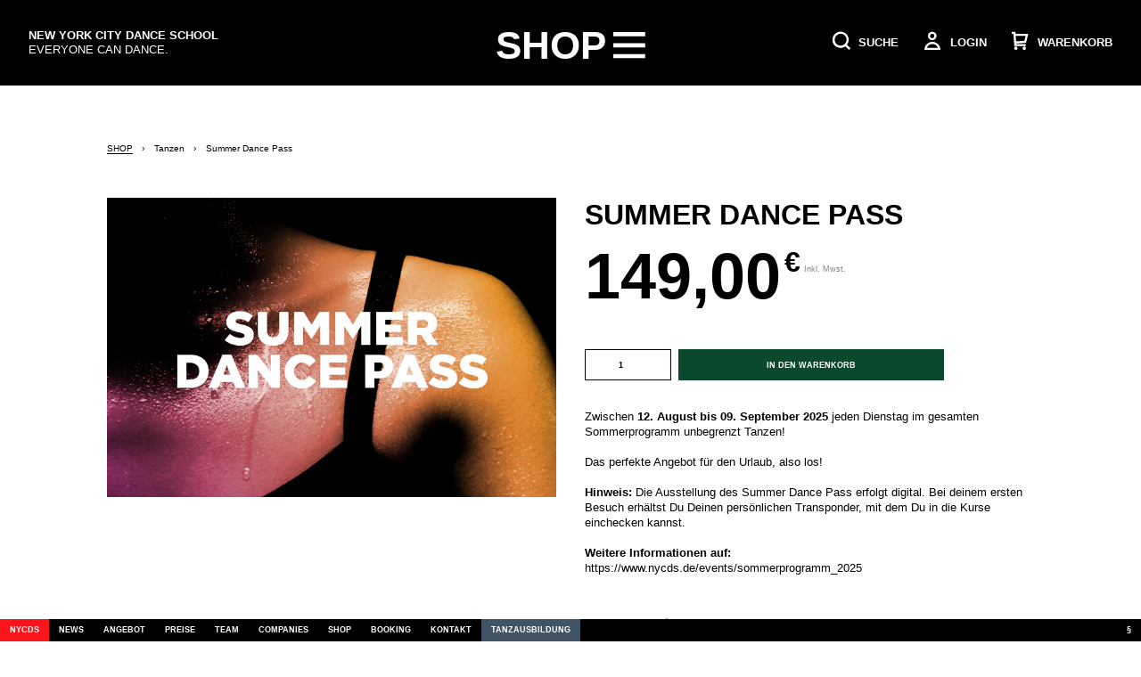

--- FILE ---
content_type: text/html; charset=utf-8
request_url: https://www.shop.nycds.de/products/summer-dance-pass
body_size: 16957
content:
<!doctype html>
<html>
<head>
  <title>Summer Dance Pass</title>
  <meta charset="utf-8">
  <meta http-equiv="X-UA-Compatible" content="IE=edge,chrome=1">
  <meta name="description" content="Zwischen 12. August bis 09. September 2025 jeden Dienstag im gesamten Sommerprogramm unbegrenzt Tanzen!   Das perfekte Angebot für den Urlaub, also los!   Hinweis: Die Ausstellung des Summer Dance Pass erfolgt digital. Bei deinem ersten Besuch erhältst Du Deinen persönlichen Transponder, mit dem Du in die Kurse einchec">
  <link rel="canonical" href="https://www.shop.nycds.de/products/summer-dance-pass">
  <meta name="viewport" content="width=device-width,initial-scale=1,shrink-to-fit=no">
  <script>window.performance && window.performance.mark && window.performance.mark('shopify.content_for_header.start');</script><meta name="facebook-domain-verification" content="t4d69504ycbvj5a0o1k6x6ggc4recr">
<meta name="google-site-verification" content="2yjw5gL5CIHeZjCQzqoBlbJlf38_uhBI0o-RVH5mOH4">
<meta id="shopify-digital-wallet" name="shopify-digital-wallet" content="/15838609456/digital_wallets/dialog">
<meta name="shopify-checkout-api-token" content="1983942b7058579712a581e61f3e9fd1">
<meta id="in-context-paypal-metadata" data-shop-id="15838609456" data-venmo-supported="false" data-environment="production" data-locale="de_DE" data-paypal-v4="true" data-currency="EUR">
<link rel="alternate" type="application/json+oembed" href="https://www.shop.nycds.de/products/summer-dance-pass.oembed">
<script async="async" src="/checkouts/internal/preloads.js?locale=de-DE"></script>
<link rel="preconnect" href="https://shop.app" crossorigin="anonymous">
<script async="async" src="https://shop.app/checkouts/internal/preloads.js?locale=de-DE&shop_id=15838609456" crossorigin="anonymous"></script>
<script id="apple-pay-shop-capabilities" type="application/json">{"shopId":15838609456,"countryCode":"DE","currencyCode":"EUR","merchantCapabilities":["supports3DS"],"merchantId":"gid:\/\/shopify\/Shop\/15838609456","merchantName":"New York City Dance School","requiredBillingContactFields":["postalAddress","email"],"requiredShippingContactFields":["postalAddress","email"],"shippingType":"shipping","supportedNetworks":["visa","maestro","masterCard","amex"],"total":{"type":"pending","label":"New York City Dance School","amount":"1.00"},"shopifyPaymentsEnabled":true,"supportsSubscriptions":true}</script>
<script id="shopify-features" type="application/json">{"accessToken":"1983942b7058579712a581e61f3e9fd1","betas":["rich-media-storefront-analytics"],"domain":"www.shop.nycds.de","predictiveSearch":true,"shopId":15838609456,"locale":"de"}</script>
<script>var Shopify = Shopify || {};
Shopify.shop = "new-york-city-dance-school.myshopify.com";
Shopify.locale = "de";
Shopify.currency = {"active":"EUR","rate":"1.0"};
Shopify.country = "DE";
Shopify.theme = {"name":"Universal","id":81340235846,"schema_name":"Themekit template theme","schema_version":"1.0.0","theme_store_id":null,"role":"main"};
Shopify.theme.handle = "null";
Shopify.theme.style = {"id":null,"handle":null};
Shopify.cdnHost = "www.shop.nycds.de/cdn";
Shopify.routes = Shopify.routes || {};
Shopify.routes.root = "/";</script>
<script type="module">!function(o){(o.Shopify=o.Shopify||{}).modules=!0}(window);</script>
<script>!function(o){function n(){var o=[];function n(){o.push(Array.prototype.slice.apply(arguments))}return n.q=o,n}var t=o.Shopify=o.Shopify||{};t.loadFeatures=n(),t.autoloadFeatures=n()}(window);</script>
<script>
  window.ShopifyPay = window.ShopifyPay || {};
  window.ShopifyPay.apiHost = "shop.app\/pay";
  window.ShopifyPay.redirectState = null;
</script>
<script id="shop-js-analytics" type="application/json">{"pageType":"product"}</script>
<script defer="defer" async type="module" src="//www.shop.nycds.de/cdn/shopifycloud/shop-js/modules/v2/client.init-shop-cart-sync_XknANqpX.de.esm.js"></script>
<script defer="defer" async type="module" src="//www.shop.nycds.de/cdn/shopifycloud/shop-js/modules/v2/chunk.common_DvdeXi9P.esm.js"></script>
<script type="module">
  await import("//www.shop.nycds.de/cdn/shopifycloud/shop-js/modules/v2/client.init-shop-cart-sync_XknANqpX.de.esm.js");
await import("//www.shop.nycds.de/cdn/shopifycloud/shop-js/modules/v2/chunk.common_DvdeXi9P.esm.js");

  window.Shopify.SignInWithShop?.initShopCartSync?.({"fedCMEnabled":true,"windoidEnabled":true});

</script>
<script>
  window.Shopify = window.Shopify || {};
  if (!window.Shopify.featureAssets) window.Shopify.featureAssets = {};
  window.Shopify.featureAssets['shop-js'] = {"shop-cart-sync":["modules/v2/client.shop-cart-sync_D9JQGxjh.de.esm.js","modules/v2/chunk.common_DvdeXi9P.esm.js"],"init-fed-cm":["modules/v2/client.init-fed-cm_DMo35JdQ.de.esm.js","modules/v2/chunk.common_DvdeXi9P.esm.js"],"init-windoid":["modules/v2/client.init-windoid_B3VvhkL7.de.esm.js","modules/v2/chunk.common_DvdeXi9P.esm.js"],"shop-cash-offers":["modules/v2/client.shop-cash-offers_CYQv6hn3.de.esm.js","modules/v2/chunk.common_DvdeXi9P.esm.js","modules/v2/chunk.modal_CkJq5XGD.esm.js"],"shop-button":["modules/v2/client.shop-button_Baq_RTkq.de.esm.js","modules/v2/chunk.common_DvdeXi9P.esm.js"],"init-shop-email-lookup-coordinator":["modules/v2/client.init-shop-email-lookup-coordinator_Bz_MA9Op.de.esm.js","modules/v2/chunk.common_DvdeXi9P.esm.js"],"shop-toast-manager":["modules/v2/client.shop-toast-manager_DCWfOqRF.de.esm.js","modules/v2/chunk.common_DvdeXi9P.esm.js"],"shop-login-button":["modules/v2/client.shop-login-button_caaxNUOr.de.esm.js","modules/v2/chunk.common_DvdeXi9P.esm.js","modules/v2/chunk.modal_CkJq5XGD.esm.js"],"avatar":["modules/v2/client.avatar_BTnouDA3.de.esm.js"],"init-shop-cart-sync":["modules/v2/client.init-shop-cart-sync_XknANqpX.de.esm.js","modules/v2/chunk.common_DvdeXi9P.esm.js"],"pay-button":["modules/v2/client.pay-button_CKXSOdRt.de.esm.js","modules/v2/chunk.common_DvdeXi9P.esm.js"],"init-shop-for-new-customer-accounts":["modules/v2/client.init-shop-for-new-customer-accounts_CbyP-mMl.de.esm.js","modules/v2/client.shop-login-button_caaxNUOr.de.esm.js","modules/v2/chunk.common_DvdeXi9P.esm.js","modules/v2/chunk.modal_CkJq5XGD.esm.js"],"init-customer-accounts-sign-up":["modules/v2/client.init-customer-accounts-sign-up_CDG_EMX9.de.esm.js","modules/v2/client.shop-login-button_caaxNUOr.de.esm.js","modules/v2/chunk.common_DvdeXi9P.esm.js","modules/v2/chunk.modal_CkJq5XGD.esm.js"],"shop-follow-button":["modules/v2/client.shop-follow-button_DKjGFHnv.de.esm.js","modules/v2/chunk.common_DvdeXi9P.esm.js","modules/v2/chunk.modal_CkJq5XGD.esm.js"],"checkout-modal":["modules/v2/client.checkout-modal_DiCgWgoC.de.esm.js","modules/v2/chunk.common_DvdeXi9P.esm.js","modules/v2/chunk.modal_CkJq5XGD.esm.js"],"init-customer-accounts":["modules/v2/client.init-customer-accounts_CBDBRCw9.de.esm.js","modules/v2/client.shop-login-button_caaxNUOr.de.esm.js","modules/v2/chunk.common_DvdeXi9P.esm.js","modules/v2/chunk.modal_CkJq5XGD.esm.js"],"lead-capture":["modules/v2/client.lead-capture_ASe7qa-m.de.esm.js","modules/v2/chunk.common_DvdeXi9P.esm.js","modules/v2/chunk.modal_CkJq5XGD.esm.js"],"shop-login":["modules/v2/client.shop-login_Cve_5msa.de.esm.js","modules/v2/chunk.common_DvdeXi9P.esm.js","modules/v2/chunk.modal_CkJq5XGD.esm.js"],"payment-terms":["modules/v2/client.payment-terms_D0YjRyyK.de.esm.js","modules/v2/chunk.common_DvdeXi9P.esm.js","modules/v2/chunk.modal_CkJq5XGD.esm.js"]};
</script>
<script>(function() {
  var isLoaded = false;
  function asyncLoad() {
    if (isLoaded) return;
    isLoaded = true;
    var urls = ["https:\/\/gdprcdn.b-cdn.net\/js\/gdpr_cookie_consent.min.js?shop=new-york-city-dance-school.myshopify.com","https:\/\/public.zoorix.com\/shops\/8e8c734d-0990-4c41-9785-b8e98750e4c4\/zoorix.js?shop=new-york-city-dance-school.myshopify.com"];
    for (var i = 0; i < urls.length; i++) {
      var s = document.createElement('script');
      s.type = 'text/javascript';
      s.async = true;
      s.src = urls[i];
      var x = document.getElementsByTagName('script')[0];
      x.parentNode.insertBefore(s, x);
    }
  };
  if(window.attachEvent) {
    window.attachEvent('onload', asyncLoad);
  } else {
    window.addEventListener('load', asyncLoad, false);
  }
})();</script>
<script id="__st">var __st={"a":15838609456,"offset":3600,"reqid":"40a47544-82f1-465a-98e0-fe1d76156435-1768882179","pageurl":"www.shop.nycds.de\/products\/summer-dance-pass","u":"d0888722c9af","p":"product","rtyp":"product","rid":7975762755849};</script>
<script>window.ShopifyPaypalV4VisibilityTracking = true;</script>
<script id="captcha-bootstrap">!function(){'use strict';const t='contact',e='account',n='new_comment',o=[[t,t],['blogs',n],['comments',n],[t,'customer']],c=[[e,'customer_login'],[e,'guest_login'],[e,'recover_customer_password'],[e,'create_customer']],r=t=>t.map((([t,e])=>`form[action*='/${t}']:not([data-nocaptcha='true']) input[name='form_type'][value='${e}']`)).join(','),a=t=>()=>t?[...document.querySelectorAll(t)].map((t=>t.form)):[];function s(){const t=[...o],e=r(t);return a(e)}const i='password',u='form_key',d=['recaptcha-v3-token','g-recaptcha-response','h-captcha-response',i],f=()=>{try{return window.sessionStorage}catch{return}},m='__shopify_v',_=t=>t.elements[u];function p(t,e,n=!1){try{const o=window.sessionStorage,c=JSON.parse(o.getItem(e)),{data:r}=function(t){const{data:e,action:n}=t;return t[m]||n?{data:e,action:n}:{data:t,action:n}}(c);for(const[e,n]of Object.entries(r))t.elements[e]&&(t.elements[e].value=n);n&&o.removeItem(e)}catch(o){console.error('form repopulation failed',{error:o})}}const l='form_type',E='cptcha';function T(t){t.dataset[E]=!0}const w=window,h=w.document,L='Shopify',v='ce_forms',y='captcha';let A=!1;((t,e)=>{const n=(g='f06e6c50-85a8-45c8-87d0-21a2b65856fe',I='https://cdn.shopify.com/shopifycloud/storefront-forms-hcaptcha/ce_storefront_forms_captcha_hcaptcha.v1.5.2.iife.js',D={infoText:'Durch hCaptcha geschützt',privacyText:'Datenschutz',termsText:'Allgemeine Geschäftsbedingungen'},(t,e,n)=>{const o=w[L][v],c=o.bindForm;if(c)return c(t,g,e,D).then(n);var r;o.q.push([[t,g,e,D],n]),r=I,A||(h.body.append(Object.assign(h.createElement('script'),{id:'captcha-provider',async:!0,src:r})),A=!0)});var g,I,D;w[L]=w[L]||{},w[L][v]=w[L][v]||{},w[L][v].q=[],w[L][y]=w[L][y]||{},w[L][y].protect=function(t,e){n(t,void 0,e),T(t)},Object.freeze(w[L][y]),function(t,e,n,w,h,L){const[v,y,A,g]=function(t,e,n){const i=e?o:[],u=t?c:[],d=[...i,...u],f=r(d),m=r(i),_=r(d.filter((([t,e])=>n.includes(e))));return[a(f),a(m),a(_),s()]}(w,h,L),I=t=>{const e=t.target;return e instanceof HTMLFormElement?e:e&&e.form},D=t=>v().includes(t);t.addEventListener('submit',(t=>{const e=I(t);if(!e)return;const n=D(e)&&!e.dataset.hcaptchaBound&&!e.dataset.recaptchaBound,o=_(e),c=g().includes(e)&&(!o||!o.value);(n||c)&&t.preventDefault(),c&&!n&&(function(t){try{if(!f())return;!function(t){const e=f();if(!e)return;const n=_(t);if(!n)return;const o=n.value;o&&e.removeItem(o)}(t);const e=Array.from(Array(32),(()=>Math.random().toString(36)[2])).join('');!function(t,e){_(t)||t.append(Object.assign(document.createElement('input'),{type:'hidden',name:u})),t.elements[u].value=e}(t,e),function(t,e){const n=f();if(!n)return;const o=[...t.querySelectorAll(`input[type='${i}']`)].map((({name:t})=>t)),c=[...d,...o],r={};for(const[a,s]of new FormData(t).entries())c.includes(a)||(r[a]=s);n.setItem(e,JSON.stringify({[m]:1,action:t.action,data:r}))}(t,e)}catch(e){console.error('failed to persist form',e)}}(e),e.submit())}));const S=(t,e)=>{t&&!t.dataset[E]&&(n(t,e.some((e=>e===t))),T(t))};for(const o of['focusin','change'])t.addEventListener(o,(t=>{const e=I(t);D(e)&&S(e,y())}));const B=e.get('form_key'),M=e.get(l),P=B&&M;t.addEventListener('DOMContentLoaded',(()=>{const t=y();if(P)for(const e of t)e.elements[l].value===M&&p(e,B);[...new Set([...A(),...v().filter((t=>'true'===t.dataset.shopifyCaptcha))])].forEach((e=>S(e,t)))}))}(h,new URLSearchParams(w.location.search),n,t,e,['guest_login'])})(!0,!0)}();</script>
<script integrity="sha256-4kQ18oKyAcykRKYeNunJcIwy7WH5gtpwJnB7kiuLZ1E=" data-source-attribution="shopify.loadfeatures" defer="defer" src="//www.shop.nycds.de/cdn/shopifycloud/storefront/assets/storefront/load_feature-a0a9edcb.js" crossorigin="anonymous"></script>
<script crossorigin="anonymous" defer="defer" src="//www.shop.nycds.de/cdn/shopifycloud/storefront/assets/shopify_pay/storefront-65b4c6d7.js?v=20250812"></script>
<script data-source-attribution="shopify.dynamic_checkout.dynamic.init">var Shopify=Shopify||{};Shopify.PaymentButton=Shopify.PaymentButton||{isStorefrontPortableWallets:!0,init:function(){window.Shopify.PaymentButton.init=function(){};var t=document.createElement("script");t.src="https://www.shop.nycds.de/cdn/shopifycloud/portable-wallets/latest/portable-wallets.de.js",t.type="module",document.head.appendChild(t)}};
</script>
<script data-source-attribution="shopify.dynamic_checkout.buyer_consent">
  function portableWalletsHideBuyerConsent(e){var t=document.getElementById("shopify-buyer-consent"),n=document.getElementById("shopify-subscription-policy-button");t&&n&&(t.classList.add("hidden"),t.setAttribute("aria-hidden","true"),n.removeEventListener("click",e))}function portableWalletsShowBuyerConsent(e){var t=document.getElementById("shopify-buyer-consent"),n=document.getElementById("shopify-subscription-policy-button");t&&n&&(t.classList.remove("hidden"),t.removeAttribute("aria-hidden"),n.addEventListener("click",e))}window.Shopify?.PaymentButton&&(window.Shopify.PaymentButton.hideBuyerConsent=portableWalletsHideBuyerConsent,window.Shopify.PaymentButton.showBuyerConsent=portableWalletsShowBuyerConsent);
</script>
<script data-source-attribution="shopify.dynamic_checkout.cart.bootstrap">document.addEventListener("DOMContentLoaded",(function(){function t(){return document.querySelector("shopify-accelerated-checkout-cart, shopify-accelerated-checkout")}if(t())Shopify.PaymentButton.init();else{new MutationObserver((function(e,n){t()&&(Shopify.PaymentButton.init(),n.disconnect())})).observe(document.body,{childList:!0,subtree:!0})}}));
</script>
<link id="shopify-accelerated-checkout-styles" rel="stylesheet" media="screen" href="https://www.shop.nycds.de/cdn/shopifycloud/portable-wallets/latest/accelerated-checkout-backwards-compat.css" crossorigin="anonymous">
<style id="shopify-accelerated-checkout-cart">
        #shopify-buyer-consent {
  margin-top: 1em;
  display: inline-block;
  width: 100%;
}

#shopify-buyer-consent.hidden {
  display: none;
}

#shopify-subscription-policy-button {
  background: none;
  border: none;
  padding: 0;
  text-decoration: underline;
  font-size: inherit;
  cursor: pointer;
}

#shopify-subscription-policy-button::before {
  box-shadow: none;
}

      </style>

<script>window.performance && window.performance.mark && window.performance.mark('shopify.content_for_header.end');</script> <!-- Header hook for plugins -->
  <link rel="stylesheet" type="text/css" href="https://cloud.typography.com/6493474/730268/css/fonts.css" />
  <link href="//www.shop.nycds.de/cdn/shop/t/5/assets/basic.scss.css?v=83733877861875686851598978443" rel="stylesheet" type="text/css" media="all" />
  <link href="//www.shop.nycds.de/cdn/shop/t/5/assets/layout.scss.css?v=119398349330191240831606140436" rel="stylesheet" type="text/css" media="all" />
  <link href="//www.shop.nycds.de/cdn/shop/t/5/assets/typography.scss.css?v=74793632309331617151606143366" rel="stylesheet" type="text/css" media="all" />
  <link href="//www.shop.nycds.de/cdn/shop/t/5/assets/color.scss.css?v=90627195354166566841602772770" rel="stylesheet" type="text/css" media="all" />
  <link href="//www.shop.nycds.de/cdn/shop/t/5/assets/spacing.scss.css?v=105730531697361883111600267533" rel="stylesheet" type="text/css" media="all" />
  <link href="//www.shop.nycds.de/cdn/shop/t/5/assets/states.scss.css?v=175990682349816332611600268778" rel="stylesheet" type="text/css" media="all" />
  <link href="//www.shop.nycds.de/cdn/shop/t/5/assets/styling.scss.css?v=151188587448543541591606146386" rel="stylesheet" type="text/css" media="all" />
  <link href="//www.shop.nycds.de/cdn/shop/t/5/assets/custom.scss.css?v=59246409239118578001606148883" rel="stylesheet" type="text/css" media="all" />
  <link href="//www.shop.nycds.de/cdn/shop/t/5/assets/responsive-1.scss.css?v=156289432119374541081606145781" rel="stylesheet" type="text/css" media="all" />
  <link href="//www.shop.nycds.de/cdn/shop/t/5/assets/responsive-2.scss.css?v=183524859422195828491606145809" rel="stylesheet" type="text/css" media="all" />
  <link href="//www.shop.nycds.de/cdn/shop/t/5/assets/responsive-3.scss.css?v=57559576123012183351606145832" rel="stylesheet" type="text/css" media="all" />
  <link href="//www.shop.nycds.de/cdn/shop/t/5/assets/responsive-4.scss.css?v=53286647043635368711606209317" rel="stylesheet" type="text/css" media="all" />
  <link href="//www.shop.nycds.de/cdn/shop/t/5/assets/responsive-5.scss.css?v=17946126660966337211606145869" rel="stylesheet" type="text/css" media="all" />
  <script src="https://code.jquery.com/jquery-3.5.1.min.js" integrity="sha256-9/aliU8dGd2tb6OSsuzixeV4y/faTqgFtohetphbbj0=" crossorigin="anonymous"></script>
  <script src="//www.shop.nycds.de/cdn/shop/t/5/assets/script.js?v=105217639217783076181606475504" type="text/javascript"></script>
<meta property="og:image" content="https://cdn.shopify.com/s/files/1/0158/3860/9456/products/Shop-Template2.jpg?v=1655813632" />
<meta property="og:image:secure_url" content="https://cdn.shopify.com/s/files/1/0158/3860/9456/products/Shop-Template2.jpg?v=1655813632" />
<meta property="og:image:width" content="2400" />
<meta property="og:image:height" content="1600" />
<link href="https://monorail-edge.shopifysvc.com" rel="dns-prefetch">
<script>(function(){if ("sendBeacon" in navigator && "performance" in window) {try {var session_token_from_headers = performance.getEntriesByType('navigation')[0].serverTiming.find(x => x.name == '_s').description;} catch {var session_token_from_headers = undefined;}var session_cookie_matches = document.cookie.match(/_shopify_s=([^;]*)/);var session_token_from_cookie = session_cookie_matches && session_cookie_matches.length === 2 ? session_cookie_matches[1] : "";var session_token = session_token_from_headers || session_token_from_cookie || "";function handle_abandonment_event(e) {var entries = performance.getEntries().filter(function(entry) {return /monorail-edge.shopifysvc.com/.test(entry.name);});if (!window.abandonment_tracked && entries.length === 0) {window.abandonment_tracked = true;var currentMs = Date.now();var navigation_start = performance.timing.navigationStart;var payload = {shop_id: 15838609456,url: window.location.href,navigation_start,duration: currentMs - navigation_start,session_token,page_type: "product"};window.navigator.sendBeacon("https://monorail-edge.shopifysvc.com/v1/produce", JSON.stringify({schema_id: "online_store_buyer_site_abandonment/1.1",payload: payload,metadata: {event_created_at_ms: currentMs,event_sent_at_ms: currentMs}}));}}window.addEventListener('pagehide', handle_abandonment_event);}}());</script>
<script id="web-pixels-manager-setup">(function e(e,d,r,n,o){if(void 0===o&&(o={}),!Boolean(null===(a=null===(i=window.Shopify)||void 0===i?void 0:i.analytics)||void 0===a?void 0:a.replayQueue)){var i,a;window.Shopify=window.Shopify||{};var t=window.Shopify;t.analytics=t.analytics||{};var s=t.analytics;s.replayQueue=[],s.publish=function(e,d,r){return s.replayQueue.push([e,d,r]),!0};try{self.performance.mark("wpm:start")}catch(e){}var l=function(){var e={modern:/Edge?\/(1{2}[4-9]|1[2-9]\d|[2-9]\d{2}|\d{4,})\.\d+(\.\d+|)|Firefox\/(1{2}[4-9]|1[2-9]\d|[2-9]\d{2}|\d{4,})\.\d+(\.\d+|)|Chrom(ium|e)\/(9{2}|\d{3,})\.\d+(\.\d+|)|(Maci|X1{2}).+ Version\/(15\.\d+|(1[6-9]|[2-9]\d|\d{3,})\.\d+)([,.]\d+|)( \(\w+\)|)( Mobile\/\w+|) Safari\/|Chrome.+OPR\/(9{2}|\d{3,})\.\d+\.\d+|(CPU[ +]OS|iPhone[ +]OS|CPU[ +]iPhone|CPU IPhone OS|CPU iPad OS)[ +]+(15[._]\d+|(1[6-9]|[2-9]\d|\d{3,})[._]\d+)([._]\d+|)|Android:?[ /-](13[3-9]|1[4-9]\d|[2-9]\d{2}|\d{4,})(\.\d+|)(\.\d+|)|Android.+Firefox\/(13[5-9]|1[4-9]\d|[2-9]\d{2}|\d{4,})\.\d+(\.\d+|)|Android.+Chrom(ium|e)\/(13[3-9]|1[4-9]\d|[2-9]\d{2}|\d{4,})\.\d+(\.\d+|)|SamsungBrowser\/([2-9]\d|\d{3,})\.\d+/,legacy:/Edge?\/(1[6-9]|[2-9]\d|\d{3,})\.\d+(\.\d+|)|Firefox\/(5[4-9]|[6-9]\d|\d{3,})\.\d+(\.\d+|)|Chrom(ium|e)\/(5[1-9]|[6-9]\d|\d{3,})\.\d+(\.\d+|)([\d.]+$|.*Safari\/(?![\d.]+ Edge\/[\d.]+$))|(Maci|X1{2}).+ Version\/(10\.\d+|(1[1-9]|[2-9]\d|\d{3,})\.\d+)([,.]\d+|)( \(\w+\)|)( Mobile\/\w+|) Safari\/|Chrome.+OPR\/(3[89]|[4-9]\d|\d{3,})\.\d+\.\d+|(CPU[ +]OS|iPhone[ +]OS|CPU[ +]iPhone|CPU IPhone OS|CPU iPad OS)[ +]+(10[._]\d+|(1[1-9]|[2-9]\d|\d{3,})[._]\d+)([._]\d+|)|Android:?[ /-](13[3-9]|1[4-9]\d|[2-9]\d{2}|\d{4,})(\.\d+|)(\.\d+|)|Mobile Safari.+OPR\/([89]\d|\d{3,})\.\d+\.\d+|Android.+Firefox\/(13[5-9]|1[4-9]\d|[2-9]\d{2}|\d{4,})\.\d+(\.\d+|)|Android.+Chrom(ium|e)\/(13[3-9]|1[4-9]\d|[2-9]\d{2}|\d{4,})\.\d+(\.\d+|)|Android.+(UC? ?Browser|UCWEB|U3)[ /]?(15\.([5-9]|\d{2,})|(1[6-9]|[2-9]\d|\d{3,})\.\d+)\.\d+|SamsungBrowser\/(5\.\d+|([6-9]|\d{2,})\.\d+)|Android.+MQ{2}Browser\/(14(\.(9|\d{2,})|)|(1[5-9]|[2-9]\d|\d{3,})(\.\d+|))(\.\d+|)|K[Aa][Ii]OS\/(3\.\d+|([4-9]|\d{2,})\.\d+)(\.\d+|)/},d=e.modern,r=e.legacy,n=navigator.userAgent;return n.match(d)?"modern":n.match(r)?"legacy":"unknown"}(),u="modern"===l?"modern":"legacy",c=(null!=n?n:{modern:"",legacy:""})[u],f=function(e){return[e.baseUrl,"/wpm","/b",e.hashVersion,"modern"===e.buildTarget?"m":"l",".js"].join("")}({baseUrl:d,hashVersion:r,buildTarget:u}),m=function(e){var d=e.version,r=e.bundleTarget,n=e.surface,o=e.pageUrl,i=e.monorailEndpoint;return{emit:function(e){var a=e.status,t=e.errorMsg,s=(new Date).getTime(),l=JSON.stringify({metadata:{event_sent_at_ms:s},events:[{schema_id:"web_pixels_manager_load/3.1",payload:{version:d,bundle_target:r,page_url:o,status:a,surface:n,error_msg:t},metadata:{event_created_at_ms:s}}]});if(!i)return console&&console.warn&&console.warn("[Web Pixels Manager] No Monorail endpoint provided, skipping logging."),!1;try{return self.navigator.sendBeacon.bind(self.navigator)(i,l)}catch(e){}var u=new XMLHttpRequest;try{return u.open("POST",i,!0),u.setRequestHeader("Content-Type","text/plain"),u.send(l),!0}catch(e){return console&&console.warn&&console.warn("[Web Pixels Manager] Got an unhandled error while logging to Monorail."),!1}}}}({version:r,bundleTarget:l,surface:e.surface,pageUrl:self.location.href,monorailEndpoint:e.monorailEndpoint});try{o.browserTarget=l,function(e){var d=e.src,r=e.async,n=void 0===r||r,o=e.onload,i=e.onerror,a=e.sri,t=e.scriptDataAttributes,s=void 0===t?{}:t,l=document.createElement("script"),u=document.querySelector("head"),c=document.querySelector("body");if(l.async=n,l.src=d,a&&(l.integrity=a,l.crossOrigin="anonymous"),s)for(var f in s)if(Object.prototype.hasOwnProperty.call(s,f))try{l.dataset[f]=s[f]}catch(e){}if(o&&l.addEventListener("load",o),i&&l.addEventListener("error",i),u)u.appendChild(l);else{if(!c)throw new Error("Did not find a head or body element to append the script");c.appendChild(l)}}({src:f,async:!0,onload:function(){if(!function(){var e,d;return Boolean(null===(d=null===(e=window.Shopify)||void 0===e?void 0:e.analytics)||void 0===d?void 0:d.initialized)}()){var d=window.webPixelsManager.init(e)||void 0;if(d){var r=window.Shopify.analytics;r.replayQueue.forEach((function(e){var r=e[0],n=e[1],o=e[2];d.publishCustomEvent(r,n,o)})),r.replayQueue=[],r.publish=d.publishCustomEvent,r.visitor=d.visitor,r.initialized=!0}}},onerror:function(){return m.emit({status:"failed",errorMsg:"".concat(f," has failed to load")})},sri:function(e){var d=/^sha384-[A-Za-z0-9+/=]+$/;return"string"==typeof e&&d.test(e)}(c)?c:"",scriptDataAttributes:o}),m.emit({status:"loading"})}catch(e){m.emit({status:"failed",errorMsg:(null==e?void 0:e.message)||"Unknown error"})}}})({shopId: 15838609456,storefrontBaseUrl: "https://www.shop.nycds.de",extensionsBaseUrl: "https://extensions.shopifycdn.com/cdn/shopifycloud/web-pixels-manager",monorailEndpoint: "https://monorail-edge.shopifysvc.com/unstable/produce_batch",surface: "storefront-renderer",enabledBetaFlags: ["2dca8a86"],webPixelsConfigList: [{"id":"1122533641","configuration":"{\"config\":\"{\\\"pixel_id\\\":\\\"GT-P3HHZP6\\\",\\\"target_country\\\":\\\"DE\\\",\\\"gtag_events\\\":[{\\\"type\\\":\\\"purchase\\\",\\\"action_label\\\":\\\"MC-NTXY8VLX2P\\\"},{\\\"type\\\":\\\"page_view\\\",\\\"action_label\\\":\\\"MC-NTXY8VLX2P\\\"},{\\\"type\\\":\\\"view_item\\\",\\\"action_label\\\":\\\"MC-NTXY8VLX2P\\\"}],\\\"enable_monitoring_mode\\\":false}\"}","eventPayloadVersion":"v1","runtimeContext":"OPEN","scriptVersion":"b2a88bafab3e21179ed38636efcd8a93","type":"APP","apiClientId":1780363,"privacyPurposes":[],"dataSharingAdjustments":{"protectedCustomerApprovalScopes":["read_customer_address","read_customer_email","read_customer_name","read_customer_personal_data","read_customer_phone"]}},{"id":"283771145","configuration":"{\"pixel_id\":\"983144418499444\",\"pixel_type\":\"facebook_pixel\",\"metaapp_system_user_token\":\"-\"}","eventPayloadVersion":"v1","runtimeContext":"OPEN","scriptVersion":"ca16bc87fe92b6042fbaa3acc2fbdaa6","type":"APP","apiClientId":2329312,"privacyPurposes":["ANALYTICS","MARKETING","SALE_OF_DATA"],"dataSharingAdjustments":{"protectedCustomerApprovalScopes":["read_customer_address","read_customer_email","read_customer_name","read_customer_personal_data","read_customer_phone"]}},{"id":"178651401","eventPayloadVersion":"v1","runtimeContext":"LAX","scriptVersion":"1","type":"CUSTOM","privacyPurposes":["ANALYTICS"],"name":"Google Analytics tag (migrated)"},{"id":"shopify-app-pixel","configuration":"{}","eventPayloadVersion":"v1","runtimeContext":"STRICT","scriptVersion":"0450","apiClientId":"shopify-pixel","type":"APP","privacyPurposes":["ANALYTICS","MARKETING"]},{"id":"shopify-custom-pixel","eventPayloadVersion":"v1","runtimeContext":"LAX","scriptVersion":"0450","apiClientId":"shopify-pixel","type":"CUSTOM","privacyPurposes":["ANALYTICS","MARKETING"]}],isMerchantRequest: false,initData: {"shop":{"name":"New York City Dance School","paymentSettings":{"currencyCode":"EUR"},"myshopifyDomain":"new-york-city-dance-school.myshopify.com","countryCode":"DE","storefrontUrl":"https:\/\/www.shop.nycds.de"},"customer":null,"cart":null,"checkout":null,"productVariants":[{"price":{"amount":149.0,"currencyCode":"EUR"},"product":{"title":"Summer Dance Pass","vendor":"New York City Dance School","id":"7975762755849","untranslatedTitle":"Summer Dance Pass","url":"\/products\/summer-dance-pass","type":"Teilnahmegebühr"},"id":"43563330306313","image":{"src":"\/\/www.shop.nycds.de\/cdn\/shop\/products\/Shop-Template2.jpg?v=1655813632"},"sku":"","title":"Default Title","untranslatedTitle":"Default Title"}],"purchasingCompany":null},},"https://www.shop.nycds.de/cdn","fcfee988w5aeb613cpc8e4bc33m6693e112",{"modern":"","legacy":""},{"shopId":"15838609456","storefrontBaseUrl":"https:\/\/www.shop.nycds.de","extensionBaseUrl":"https:\/\/extensions.shopifycdn.com\/cdn\/shopifycloud\/web-pixels-manager","surface":"storefront-renderer","enabledBetaFlags":"[\"2dca8a86\"]","isMerchantRequest":"false","hashVersion":"fcfee988w5aeb613cpc8e4bc33m6693e112","publish":"custom","events":"[[\"page_viewed\",{}],[\"product_viewed\",{\"productVariant\":{\"price\":{\"amount\":149.0,\"currencyCode\":\"EUR\"},\"product\":{\"title\":\"Summer Dance Pass\",\"vendor\":\"New York City Dance School\",\"id\":\"7975762755849\",\"untranslatedTitle\":\"Summer Dance Pass\",\"url\":\"\/products\/summer-dance-pass\",\"type\":\"Teilnahmegebühr\"},\"id\":\"43563330306313\",\"image\":{\"src\":\"\/\/www.shop.nycds.de\/cdn\/shop\/products\/Shop-Template2.jpg?v=1655813632\"},\"sku\":\"\",\"title\":\"Default Title\",\"untranslatedTitle\":\"Default Title\"}}]]"});</script><script>
  window.ShopifyAnalytics = window.ShopifyAnalytics || {};
  window.ShopifyAnalytics.meta = window.ShopifyAnalytics.meta || {};
  window.ShopifyAnalytics.meta.currency = 'EUR';
  var meta = {"product":{"id":7975762755849,"gid":"gid:\/\/shopify\/Product\/7975762755849","vendor":"New York City Dance School","type":"Teilnahmegebühr","handle":"summer-dance-pass","variants":[{"id":43563330306313,"price":14900,"name":"Summer Dance Pass","public_title":null,"sku":""}],"remote":false},"page":{"pageType":"product","resourceType":"product","resourceId":7975762755849,"requestId":"40a47544-82f1-465a-98e0-fe1d76156435-1768882179"}};
  for (var attr in meta) {
    window.ShopifyAnalytics.meta[attr] = meta[attr];
  }
</script>
<script class="analytics">
  (function () {
    var customDocumentWrite = function(content) {
      var jquery = null;

      if (window.jQuery) {
        jquery = window.jQuery;
      } else if (window.Checkout && window.Checkout.$) {
        jquery = window.Checkout.$;
      }

      if (jquery) {
        jquery('body').append(content);
      }
    };

    var hasLoggedConversion = function(token) {
      if (token) {
        return document.cookie.indexOf('loggedConversion=' + token) !== -1;
      }
      return false;
    }

    var setCookieIfConversion = function(token) {
      if (token) {
        var twoMonthsFromNow = new Date(Date.now());
        twoMonthsFromNow.setMonth(twoMonthsFromNow.getMonth() + 2);

        document.cookie = 'loggedConversion=' + token + '; expires=' + twoMonthsFromNow;
      }
    }

    var trekkie = window.ShopifyAnalytics.lib = window.trekkie = window.trekkie || [];
    if (trekkie.integrations) {
      return;
    }
    trekkie.methods = [
      'identify',
      'page',
      'ready',
      'track',
      'trackForm',
      'trackLink'
    ];
    trekkie.factory = function(method) {
      return function() {
        var args = Array.prototype.slice.call(arguments);
        args.unshift(method);
        trekkie.push(args);
        return trekkie;
      };
    };
    for (var i = 0; i < trekkie.methods.length; i++) {
      var key = trekkie.methods[i];
      trekkie[key] = trekkie.factory(key);
    }
    trekkie.load = function(config) {
      trekkie.config = config || {};
      trekkie.config.initialDocumentCookie = document.cookie;
      var first = document.getElementsByTagName('script')[0];
      var script = document.createElement('script');
      script.type = 'text/javascript';
      script.onerror = function(e) {
        var scriptFallback = document.createElement('script');
        scriptFallback.type = 'text/javascript';
        scriptFallback.onerror = function(error) {
                var Monorail = {
      produce: function produce(monorailDomain, schemaId, payload) {
        var currentMs = new Date().getTime();
        var event = {
          schema_id: schemaId,
          payload: payload,
          metadata: {
            event_created_at_ms: currentMs,
            event_sent_at_ms: currentMs
          }
        };
        return Monorail.sendRequest("https://" + monorailDomain + "/v1/produce", JSON.stringify(event));
      },
      sendRequest: function sendRequest(endpointUrl, payload) {
        // Try the sendBeacon API
        if (window && window.navigator && typeof window.navigator.sendBeacon === 'function' && typeof window.Blob === 'function' && !Monorail.isIos12()) {
          var blobData = new window.Blob([payload], {
            type: 'text/plain'
          });

          if (window.navigator.sendBeacon(endpointUrl, blobData)) {
            return true;
          } // sendBeacon was not successful

        } // XHR beacon

        var xhr = new XMLHttpRequest();

        try {
          xhr.open('POST', endpointUrl);
          xhr.setRequestHeader('Content-Type', 'text/plain');
          xhr.send(payload);
        } catch (e) {
          console.log(e);
        }

        return false;
      },
      isIos12: function isIos12() {
        return window.navigator.userAgent.lastIndexOf('iPhone; CPU iPhone OS 12_') !== -1 || window.navigator.userAgent.lastIndexOf('iPad; CPU OS 12_') !== -1;
      }
    };
    Monorail.produce('monorail-edge.shopifysvc.com',
      'trekkie_storefront_load_errors/1.1',
      {shop_id: 15838609456,
      theme_id: 81340235846,
      app_name: "storefront",
      context_url: window.location.href,
      source_url: "//www.shop.nycds.de/cdn/s/trekkie.storefront.cd680fe47e6c39ca5d5df5f0a32d569bc48c0f27.min.js"});

        };
        scriptFallback.async = true;
        scriptFallback.src = '//www.shop.nycds.de/cdn/s/trekkie.storefront.cd680fe47e6c39ca5d5df5f0a32d569bc48c0f27.min.js';
        first.parentNode.insertBefore(scriptFallback, first);
      };
      script.async = true;
      script.src = '//www.shop.nycds.de/cdn/s/trekkie.storefront.cd680fe47e6c39ca5d5df5f0a32d569bc48c0f27.min.js';
      first.parentNode.insertBefore(script, first);
    };
    trekkie.load(
      {"Trekkie":{"appName":"storefront","development":false,"defaultAttributes":{"shopId":15838609456,"isMerchantRequest":null,"themeId":81340235846,"themeCityHash":"1845605791039134947","contentLanguage":"de","currency":"EUR","eventMetadataId":"55f6f8c1-5e0f-4a2b-a09a-6ef72bc041bc"},"isServerSideCookieWritingEnabled":true,"monorailRegion":"shop_domain","enabledBetaFlags":["65f19447"]},"Session Attribution":{},"S2S":{"facebookCapiEnabled":true,"source":"trekkie-storefront-renderer","apiClientId":580111}}
    );

    var loaded = false;
    trekkie.ready(function() {
      if (loaded) return;
      loaded = true;

      window.ShopifyAnalytics.lib = window.trekkie;

      var originalDocumentWrite = document.write;
      document.write = customDocumentWrite;
      try { window.ShopifyAnalytics.merchantGoogleAnalytics.call(this); } catch(error) {};
      document.write = originalDocumentWrite;

      window.ShopifyAnalytics.lib.page(null,{"pageType":"product","resourceType":"product","resourceId":7975762755849,"requestId":"40a47544-82f1-465a-98e0-fe1d76156435-1768882179","shopifyEmitted":true});

      var match = window.location.pathname.match(/checkouts\/(.+)\/(thank_you|post_purchase)/)
      var token = match? match[1]: undefined;
      if (!hasLoggedConversion(token)) {
        setCookieIfConversion(token);
        window.ShopifyAnalytics.lib.track("Viewed Product",{"currency":"EUR","variantId":43563330306313,"productId":7975762755849,"productGid":"gid:\/\/shopify\/Product\/7975762755849","name":"Summer Dance Pass","price":"149.00","sku":"","brand":"New York City Dance School","variant":null,"category":"Teilnahmegebühr","nonInteraction":true,"remote":false},undefined,undefined,{"shopifyEmitted":true});
      window.ShopifyAnalytics.lib.track("monorail:\/\/trekkie_storefront_viewed_product\/1.1",{"currency":"EUR","variantId":43563330306313,"productId":7975762755849,"productGid":"gid:\/\/shopify\/Product\/7975762755849","name":"Summer Dance Pass","price":"149.00","sku":"","brand":"New York City Dance School","variant":null,"category":"Teilnahmegebühr","nonInteraction":true,"remote":false,"referer":"https:\/\/www.shop.nycds.de\/products\/summer-dance-pass"});
      }
    });


        var eventsListenerScript = document.createElement('script');
        eventsListenerScript.async = true;
        eventsListenerScript.src = "//www.shop.nycds.de/cdn/shopifycloud/storefront/assets/shop_events_listener-3da45d37.js";
        document.getElementsByTagName('head')[0].appendChild(eventsListenerScript);

})();</script>
  <script>
  if (!window.ga || (window.ga && typeof window.ga !== 'function')) {
    window.ga = function ga() {
      (window.ga.q = window.ga.q || []).push(arguments);
      if (window.Shopify && window.Shopify.analytics && typeof window.Shopify.analytics.publish === 'function') {
        window.Shopify.analytics.publish("ga_stub_called", {}, {sendTo: "google_osp_migration"});
      }
      console.error("Shopify's Google Analytics stub called with:", Array.from(arguments), "\nSee https://help.shopify.com/manual/promoting-marketing/pixels/pixel-migration#google for more information.");
    };
    if (window.Shopify && window.Shopify.analytics && typeof window.Shopify.analytics.publish === 'function') {
      window.Shopify.analytics.publish("ga_stub_initialized", {}, {sendTo: "google_osp_migration"});
    }
  }
</script>
<script
  defer
  src="https://www.shop.nycds.de/cdn/shopifycloud/perf-kit/shopify-perf-kit-3.0.4.min.js"
  data-application="storefront-renderer"
  data-shop-id="15838609456"
  data-render-region="gcp-us-east1"
  data-page-type="product"
  data-theme-instance-id="81340235846"
  data-theme-name="Themekit template theme"
  data-theme-version="1.0.0"
  data-monorail-region="shop_domain"
  data-resource-timing-sampling-rate="10"
  data-shs="true"
  data-shs-beacon="true"
  data-shs-export-with-fetch="true"
  data-shs-logs-sample-rate="1"
  data-shs-beacon-endpoint="https://www.shop.nycds.de/api/collect"
></script>
</head>
<body>
  <header class="edge-t fixed bg-black" style="z-index: 4;">
    <div class="header-menu">
      <div class="align-left pad-a-2 header-menu-left resp-3-hidden">
        <a href="https://www.nycds.de/"><h1 class="text-s-7 text-w-700 lh-1-3 c-white up-case">New York City Dance School</h1></a>
        <a href="https://www.nycds.de/"><h2 class="text-s-9 lh-1-3 c-white up-case">Everyone Can Dance.</h2></a>
      </div>
      <div class="align-left pad-a-2 header-menu-left resp-3-visible">
        <a href="https://www.nycds.de/"><h1 class="text-s-7 text-w-700 lh-1-3 c-white up-case">NYCDS</h1></a>
        <h2 class="text-s-9 lh-1-3 c-white up-case">&nbsp;</h2>
      </div>
      <div class="align-center pad-t-1-4 header-menu-center">
        <span class="text-s-2 text-w-700 lh-1-3 c-white pointer up-case sub-menu-button" style="white-space: nowrap;" href="">Shop<img class="sub-menu-button-icon" src="//www.shop.nycds.de/cdn/shop/t/5/assets/shopify_burger_w.svg?v=54078255461490332981606145213"></span>
      </div>
      <div class="align-right pad-a-2 header-menu-right">
        <a class="text-s-9 text-w-700 c-white up-case resp-3-hidden" href="/search"><img class="header-icon mar-r-0-3" src="//www.shop.nycds.de/cdn/shop/t/5/assets/shopify_icon_search.svg?v=136750018560725774431600781852">Suche</a>
        
          
            <span class="text-s-9 text-w-700 c-white up-case pointer login-button resp-3-hidden"><img class="header-icon mar-r-0-3" src="//www.shop.nycds.de/cdn/shop/t/5/assets/shopify_icon_account.svg?v=169836694746287955051600257773">Login</span>
          
        

        <a class="text-s-9 text-w-700 c-white up-case" href="/cart"><img class="header-icon mar-r-0-3" src="//www.shop.nycds.de/cdn/shop/t/5/assets/shopify_icon_cart.svg?v=21084841316187586941600257728"><span class="resp-3-hidden">Warenkorb</span></a>
      </div>
    </div>
  </header>
  <div class="edge-t fixed bg-black header-sub-menu top-out" style="z-index: 3;">
    <div class="c-area c-area-m grid grid-u-4 resp-3-grid-u-1 grid-gap-2 pad-t-10 pad-b-8">
      <ul class="align-left pad-lr-1 mar-b-2">
        <li class="text-s-6 text-w-700 up-case c-white"><a href="/">Übersicht</a></li>
      </ul>
      <ul class="align-left pad-lr-1 expandable mar-b-2">
        <li class="expandable-button resp-3-visible"><div class="media-container"><img class="header-icon mar-r-0-3" src="//www.shop.nycds.de/cdn/shop/t/5/assets/shopify_icon_expander.svg?v=61708931021416610861600266797"></div></li>
        <li class="text-s-6 text-w-700 up-case c-white expandable-header mar-b-0-5"><a href="/collections/tanzen">Tanzen</a></li>
        
          <li class="text-s-8 up-case c-white"><a href="/products/online-class-paket">Online Class Paket</a></li>
        
          <li class="text-s-8 up-case c-white"><a href="/products/nycds-zehnerkarte">NYCDS Zehnerkarte</a></li>
        
          <li class="text-s-8 up-case c-white"><a href="/products/drop-in">Drop-In</a></li>
        
          <li class="text-s-8 up-case c-white"><a href="/products/unlimited-pass">Unlimited Pass</a></li>
        
          <li class="text-s-8 up-case c-white"><a href="/products/summer-dance-pass">Summer Dance Pass</a></li>
        
        <li class="text-s-8 up-case c-white"><a href="/collections/gutscheine">Gutscheine</a></li>
      </ul>
      <ul class="align-left pad-lr-1 expandable mar-b-2">
        <li class="expandable-button resp-3-visible"><div class="media-container"><img class="header-icon mar-r-0-3" src="//www.shop.nycds.de/cdn/shop/t/5/assets/shopify_icon_expander.svg?v=61708931021416610861600266797"></div></li>
        <li class="text-s-6 text-w-700 up-case c-white expandable-header mar-b-0-5"><a href="/collections/produkte">Produkte</a></li>
        <li class="text-s-8 up-case c-white"><a href="/collections/bekleidung">Bekleidung</a></li>
        <li class="text-s-8 up-case c-white"><a href="/collections/accessoires">Accessoires</a></li>
        <li class="text-s-8 up-case c-white"><a href="/collections/video-on-demand">Video on Demand</a></li>
        <li class="text-s-8 up-case c-white"><a href="/collections/gutscheine">Gutscheine</a></li>
        
      </ul>
      
      <ul class="align-left pad-lr-1 resp-3-visible">
        <li class="mar-b-2-5">
          <a class="text-s-6 text-w-700 c-white up-case" href="/search"><img class="header-icon mar-r-0-3" src="//www.shop.nycds.de/cdn/shop/t/5/assets/shopify_icon_search.svg?v=136750018560725774431600781852">Suche</a>
        </li>
        <li>
          
            
              <a class="text-s-6 text-w-700 c-white up-case" href="/account"><img class="header-icon mar-r-0-3" src="//www.shop.nycds.de/cdn/shop/t/5/assets/shopify_icon_account.svg?v=169836694746287955051600257773">Login</a>
            
          
        </li>
      </ul>
    </div>
  </div>

  <div class="edge-r fixed bg-white login-panel left-out" style="width: 35em; z-index: 3;">
    <div class="c-frame">
      <div class="c-area mar-t-8 login-block">
        <div class="pad-lr-4 pad-tb-2 mar-b-1">
          <h4 class="text-s-3 text-w-700 lh-1-3 up-case">Login</h4>
          <div class="cor-tr" style="top: 2.5em; right: 4em; z-index: 2;">
            <button class="button-close-login-panel pointer" type="button"><img class="header-icon" src="//www.shop.nycds.de/cdn/shop/t/5/assets/close-black.svg?v=36714473883198867931600779259"></button>
          </div>
        </div>
        <form method="post" action="/account/login" id="customer_login" accept-charset="UTF-8" data-login-with-shop-sign-in="true"><input type="hidden" name="form_type" value="customer_login" /><input type="hidden" name="utf8" value="✓" />
          
          <div class="pad-lr-6 mar-b-1">
            <input class="text-s-11 bor-b-2 pad-a-1"  type="email" name="customer[email]" placeholder="E-Mail" />
          </div>
          <div class="pad-lr-6 mar-b-1">
            <input class="text-s-11 bor-b-2 pad-a-1" type="password" name="customer[password]" placeholder="Passwort" />
          </div>
          <div class="pad-lr-6 mar-b-1">
            <input class="text-s-11 text-w-700 up-case pad-lr-1 bor-1 bg-white login-submit-button hgt-4" type="submit" value="Anmelden" />
          </div>
        </form>
        <div class="mar-b-1 align-center">
          <a href="/account/register" class="text-s-11">Konto erstellen</a><br>
          <span class="text-s-11 pointer reset-button">Passwort vergessen?</span>
        </div>
      </div>
      <div class="c-area mar-t-8 mar-b-5 reset-block hidden">
        <div class="pad-lr-4 pad-tb-2 mar-b-1">
          <h4 class="text-s-7 text-w-700 up-case lh-1-3 up-case">Zurücksetzen</h4>
        </div>
        <div class="pad-lr-6 pad-tb-2 align-center">
          <p class="text-s-11">Wir schicken Dir eine E-Mail,<br><br>um Dein Passwort zurückzusetzen.</p>
        </div>
        <form method="post" action="/account/recover" accept-charset="UTF-8"><input type="hidden" name="form_type" value="recover_customer_password" /><input type="hidden" name="utf8" value="✓" /> 
          
          <div class="pad-lr-6 mar-b-1">
            <input class="text-s-11 bor-b-2 pad-a-1" type="email" name="email" placeholder="E-Mail" />
          </div>
          <div class="pad-lr-6 mar-b-1-5">
            <input class="text-s-11 text-w-700 up-case pad-a-1 bor-1 bg-white password-submit-button" type="submit" value="Absenden" />
          </div>
        </form> 
        <div class="pad-lr-6 mar-b-1 align-center">
          <span class="text-s-11 pointer reset-cancel-button">Abbrechen</span>
        </div>
      </div>
    </div>
  </div>
  <div class="screen fixed bg-black-trans login-shade" style="z-index: 2;">
  </div>


  <main role="main">
    






<div class="c-frame">
  <div class="c-area c-area-m mar-t-10 mar-b-5">
    <div class="mar-b-3">
      <p class="text-s-10"><a href="/" class="up-case u-line-1">Shop</a><span class="mar-lr-1">›</span><a href="/collections/tanzen">Tanzen</a><span class="mar-lr-1">›</span>Summer Dance Pass</p>
    </div>
    <div class="grid grid-u-2 resp-3-grid-u-1 grid-gap-2">
        <div>
          
            
    <div class="media-container mar-b-1-5">
      <img class="inline" src="//www.shop.nycds.de/cdn/shop/products/Shop-Template2_800x.jpg?v=1655813632" alt="Summer Dance Pass">
    </div>
  
          
        </div>
        <div>
          <div class="product-info-container" style="position: sticky; top: 8em;">
            <div class="price-container">
              <h1 class="text-s-3 text-w-700 lh-1-2 up-case">Summer Dance Pass</h1>
              <div class="inline-block v-top">
                <p class="text-s-1-2 text-w-700 up-case price">149,00</p>
              </div>
              <div class="inline-block v-top pad-t-0-75">
                <p><span class="text-s-3 text-w-700 up-case currency">€</span> <span class="text-s-11 c-grey">Inkl. Mwst.</span></p>
              </div>
            </div>
            <div class="special-offer-container" style="margin-top: -2em;">
              <div class="inline-block v-top">
                <p class="text-s-1-2 text-w-700 up-case c-red-1 price">149,00</p>
              </div>
              <div class="inline-block v-top pad-t-0-75">
                <p><span class="text-s-3 text-w-700 c-red-1 up-case currency">€</span></p>
              </div>
            </div>
            <div class="col w-per-80 resp-3-w-per-100 mar-b-1 float-left">
              <form action="/cart/add" method="post" enctype="multipart/form-data" id="AddToCartForm">
                <div class="mar-b-0-5 hidden">
                  <select class="text-s-11 text-w-700 bor-1 pad-lr-1 hgt-4" name="id" id="productSelect">
                    
                      
                        <option value="43563330306313" data-price-amount="149,00" data-compare-at-price-amount="">
                          Default Title
                        </option>
                      
                    
                  </select>              
                </div>
                <div class="col w-per-25 float-left pad-r-0-25 mar-b-1">
                  <input class="text-s-11 text-w-700 bor-1 pad-lr-0-5 align-center hgt-4" type="number" id="Quantity" name="quantity" placeholder="Anzahl" value="1" min="1">
                </div>
                <div class="col w-per-75 float-left pad-l-0-25 mar-b-1">
                  <button class="text-s-11 text-w-700 c-white up-case bg-green pad-lr-1 add-to-cart-button hgt-4" type="submit" name="add" id="AddToCart">In den Warenkorb</button>
                </div>
              </form>
            </div>
            <div class="mar-b-3 clear">
              <p class="text-s-8">Zwischen <strong>12. August bis 09. September 2025</strong> jeden Dienstag<b data-mce-fragment="1"><span data-mce-fragment="1"> </span></b>im gesamten Sommerprogramm unbegrenzt Tanzen!</p>
<p class="text-s-8"> </p>
<p class="text-s-8">Das perfekte Angebot für den Urlaub, also los!</p>
<p class="text-s-8"> </p>
<p class="text-s-8"><strong>Hinweis: </strong>Die Ausstellung des Summer Dance Pass erfolgt digital. Bei deinem ersten Besuch erhältst Du Deinen persönlichen Transponder, mit dem Du in die Kurse einchecken kannst.</p>
<p class="text-s-8"> </p>
<p class="text-s-8"><strong>Weitere Informationen auf:</strong></p>
<p class="text-s-8"><a rel="noopener" title="Sommerprogramm 2024" href="https://www.nycds.de/events/sommerprogramm_2025" target="_blank">https://www.nycds.de/events/sommerprogramm_2025</a></p>
            </div>
            <div>
              <p class="text-s-11 text-w-700 up-case"><span class="mar-r-2">Empfehlen</span><br class="resp-3-visible"><br class="resp-3-visible"><a href="https://www.facebook.com/sharer/sharer.php?u=https://shop.nycds.de/products/summer-dance-pass"><img class="share-icon" style="vertical-align: top;" src="//www.shop.nycds.de/cdn/shop/t/5/assets/facebook_black.svg?v=92404653937331027221599747547"></a></p>
            </div>
          </div>
        </div>
    </div>
  </div>
</div>

<script>
  $('#productSelect').change(function(){
    var currentPriceAmout = $(this)[0].options[$(this)[0].options.selectedIndex].dataset.priceAmount
    var currentCompareAtPriceAmout = $(this)[0].options[$(this)[0].options.selectedIndex].dataset.compareAtPriceAmount
    console.log(currentCompareAtPriceAmout)
    if( currentCompareAtPriceAmout == '' || 0 ) {
      $('.product-info-container').removeClass('is-reduced')
      $('.price-container .price').html(currentPriceAmout)
    } else {
      $('.product-info-container').addClass('is-reduced')
      $('.price-container .price').html(currentCompareAtPriceAmout)
      $('.special-offer-container .price').html(currentPriceAmout)
    }
  })
</script>
  </main>
  <footer class="c-frame bg-light-grey">
    <div id="shopify-section-footer" class="shopify-section">


<div id="shopify-section-[id]" class="c-area c-area-l pad-tb-5 pad-lr-1 resp-4-pad-lr-3 resp-5-pad-lr-2">
  <div class="grid grid-u-2 resp-4-grid-u-1 grid-gap-2 resp-4-grid-gap-0 mar-b-3">
    <div>
      <div>
        <p class="text-s-8 text-w-700 up-case">New York City Dance School GmbH</p>
      </div>
      <div class="mar-b-1">
        <p class="text-s-8 up-case">Heilbronner Straße 391 / 70469 Stuttgart / Deutschland</p><p class="text-s-8 up-case"><a href="tel:+49711856316" title="Telefonnummer">+49.711.85 63 16</a> / <a href="mailto:info@nycds.de" title="Emailadresse">info@nycds.de</a></p>
      </div>
      <div class="mar-b-3 resp-4-mar-b-1">
        <p class="text-s-8">Willkommen offiziellen Online-Shop der New York City Dance School. Hier kannst Du Einzelstunden, Zehnerkarten und weitere Tanzpakete buchen, unsere Merchandise-Produkte shoppen oder Dir Tickets für unsere Events sichern. Hole Dir Deine Bestellung bei uns in der Tanzschule ab oder lasse sie Dir bequem nach Hause liefern.</p>
      </div>
    </div>
    <div>
      <div class="mar-b-1-5">
        <p class="text-s-8 up-case">
          <a href="https://www.instagram.com/newyorkcitydanceschool/"><img class="sm-icons-footer mar-r-1" src="//www.shop.nycds.de/cdn/shop/t/5/assets/instagram_black.svg?v=165679369374935749451600176903"></a>
          <a href="https://www.facebook.com/nycds"><img class="sm-icons-footer mar-r-1" src="//www.shop.nycds.de/cdn/shop/t/5/assets/facebook_black.svg?v=92404653937331027221599747547"></a>
          <a href="https://www.youtube.com/nycds"><img class="sm-icons-footer mar-r-1" src="//www.shop.nycds.de/cdn/shop/t/5/assets/youtube_black.svg?v=29749138981971415721599747644"></a></p>
      </div>
      <div class="mar-b-3">
        <p class="text-s-8 text-w-700 up-case">Newsletter</p>
        <div class="nl2go-form-container">
          <script id="n2g_script">!function(e,t,n,c,r,a,i){e.Newsletter2GoTrackingObject=r,e[r]=e[r]||function(){(e[r].q=e[r].q||[]).push(arguments)},e[r].l=1*new Date,a=t.createElement(n),i=t.getElementsByTagName(n)[0],a.async=1,a.src=c,i.parentNode.insertBefore(a,i)}(window,document,"script","https://static.newsletter2go.com/utils.js","n2g");var config = {"container": {"type": "div","class": "nl2go-container","style": ""},"row": {"type": "div","class": "nl2go-row","style": ""},"columnLeft": {"type": "div","class": "nl2go-col-left","style": ""},"columnRight": {"type": "div","class": "nl2go-col-right","style": ""},"label": {"type": "label","class": "nl2go-label","style": ""}};n2g('create', 'xlnox3yf-fud378pf-yfv');n2g('subscribe:createForm', config);</script>
        </div>
      </div>
      <div class="mar-b-3">
        <p class="text-s-8 up-case mar-b-1"><a href="/pages/versandarten">Versandarten</a></p>
        <p class="text-s-8 up-case mar-b-1"><a href="/pages/zahlungsarten">Zahlungsarten</a></p>
        <p class="text-s-8 up-case"><a href="/pages/widerrufsbelehrung">Widerrufsbelehrung</a></p>
      </div>
      <div class="mar-b-2">
        <p class="text-s-8 text-w-700 up-case">Öffnungszeiten</p>
        <p class="text-s-8 up-case">Montag—Freitag von 14.30 Uhr bis 22.00 Uhr</p><p class="text-s-8 up-case">Samstag von 11.30 Uhr bis 14.30 Uhr</p>
      </div>

    </div>
  </div>
    <div class="grid grid-u-2 resp-4-grid-u-1 grid-gap-2 resp-4-grid-gap-0 mar-b-3">
    <div>
      <div>
        <p class="text-s-8 text-w-700 up-case"><a href="https://www.nycds.de/impressum">Impressum</a> / <a href="https://www.nycds.de/agb">AGB</a> / <a href="https://www.nycds.de/datenschutz">Datenschutz</a></p>
      </div>
    </div>
    <div>
      <div>
        <p class="text-s-8 up-case">© 2020 New York City Dance School GmbH</p>
      </div>
    </div>
  </div>
</div>

</div>
  </footer>



<div class="edge-b fixed bg-black main-navigation-container">
<nav class="bor-box pad-lr-0-75 main-navigation">
    <ul class="main-navigation-link-list main-navigation-menu-button">
      <li class="text-s-11 text-w-700 up-case c-white main-menu-button">
        <span class="pointer">Menü</span>          
      </li>
    </ul>
    <ul class="main-navigation-link-list main-navigation-menu-list">
      <li class="text-s-11 text-w-700 up-case c-white bg-red-1 home-link">
        <a href="https://www.nycds.de/">NYCDS</a>
      </li>
      <li class="text-s-11 text-w-700 up-case c-white pointer">
        <span class="pointer sub-menu-button">News</span>          
        <div class="sub-menu grid grid-u-4 c-white bor-t-1 bor-white bg-black-trans">
          <a class="grid grid-cc text-s-5 text-w-700 bor-r-1 bor-white" href="https://www.nycds.de/einsteiger">Einsteigerkurse</a>
          <a class="grid grid-cc text-s-5 text-w-700 bor-r-1 bor-white" href="https://www.nycds.de/events">Events</a>
          <a class="grid grid-cc text-s-5 text-w-700 bor-r-1 bor-white" href="https://www.nycds.de/vertretungen">Vertretungen</a>
          <a class="grid grid-cc text-s-5 text-w-700" href="https://www.nycds.de/newsletter">Newsletter</a>
        </div>
      </li>
      <li class="text-s-11 text-w-700 up-case c-white">
        <span class="pointer sub-menu-button">Angebot</span>          
        <div class="sub-menu grid grid-u-4 c-white bor-t-1 bor-white bg-black-trans">
          <a class="grid grid-cc text-s-5 text-w-700 bor-r-1 bor-white" href="https://www.nycds.de/kurse">Kursangebote</a>
          <a class="grid grid-cc text-s-5 text-w-700 bor-r-1 bor-white" href="https://www.nycds.de/kurse">Mitgliedschaft buchen</a>
          <a class="grid grid-cc text-s-5 text-w-700 bor-r-1 bor-white" href="https://www.nycds.de/stundenplan">Stundenplan</a>
          <a class="grid grid-cc text-s-5 text-w-700" href="https://www.nycds.de/online-kurse">Online Classes</a>
        </div>
      </li>
      <li class="text-s-11 text-w-700 up-case c-white">
        <a href="https://www.nycds.de/preise">Preise</a>
      </li>
      <li class="text-s-11 text-w-700 up-case c-white">
        <a href="https://www.nycds.de/team">Team</a>
      </li>
      <li class="text-s-11 text-w-700 up-case c-white">
        <a href="https://www.nycds.de/companies">Companies</a>
      </li>
      <li class="text-s-11 text-w-700 up-case c-white">
        <a href="https://www.shop.nycds.de/">Shop</a>
      </li>
      <li class="text-s-11 text-w-700 up-case c-white">
        <a href="https://www.nycds.de/booking">Booking</a>
      </li>
      <li class="text-s-11 text-w-700 up-case c-white">
        <a href="https://www.nycds.de/kontakt">Kontakt</a>
      </li>
      <li class="text-s-11 text-w-700 up-case c-white bg-blue-1 pda-link">
        <a target="_blank" href="http://www.professional-dance-academy.de">Tanzausbildung</a>
      </li>
      <li class="flex-right-break text-s-11 text-w-700 up-case c-white pointer menu-item-legal">
        <span class="pointer sub-menu-button">§</span>
        <div class="sub-menu grid grid-u-3 c-white bor-t-1 bor-white bg-black-trans">
          <a class="grid grid-cc text-s-5 text-w-700 bor-r-1 bor-white" href="https://www.nycds.de/datenschutz">Datenschutz</a>
          <a class="grid grid-cc text-s-5 text-w-700 bor-r-1 bor-white" href="https://www.nycds.de/impressum">Impressum</a>
          <a class="grid grid-cc text-s-5 text-w-700" href="https://www.nycds.de/agb">AGB</a>
        </div>
      </li>
    </ul>
  </nav>
</div>


<div id="shopify-block-AOXhIT3VkYmM5Q1hmY__10929057874429479492" class="shopify-block shopify-app-block"><script>
  /*
      This script handle common variable when apply app embed, but not turn off
      When aplly app embed, script render snippet will not use no longer
  */

  console.log('Render app App embed');

  let commonJsUrlDM = 'https://amaicdn.com/discountmanager/common.js';
  let commonCssUrlDM = 'https://amaicdn.com/discountmanager/common.css';

  if (typeof (Spurit) === 'undefined') {
    var Spurit = {};
    Spurit.appName = 'Discountmanager';
  }
  if (!Spurit['Discountmanager']) {
    Spurit['Discountmanager'] = {};
  }

  if (!Spurit['Discountmanager'].snippet) {
    Spurit['Discountmanager'].snippet = {};
  }

  if (!Spurit['Discountmanager'].flashSaleSetting) {
    Spurit['Discountmanager'].flashSaleSetting = {"flash_sale":{"shop_id":18348,"page_id":135320666377,"page_handle":"flash_sales","enabled":false,"flash_sale_date":"2024-11-20","is_create_flash_sale_page":true,"main_page_settings":{"flash_deal_bar":{"flash_deal_text_color":"#E81123","end_in_text_color":"#C2C7Cf","background_color":"#FFFFFF"},"banner_image":"","tab":{"color":"#1C2B4B","text_color":"#FFFFFF","color_selected":"#FF9900","text_color_selected":"#F0F7EE"},"sub_tab":{"color":"#EBECF0","text_color":"#1C2B4B","color_selected":"#FFFFFF","text_color_selected":"#FF9900","display":true},"product":{"button_text":"Buy now","button_color":"#377DFF","button_text_color":"#FFFFFF","tab_color":"#FFFFFF","bar_color":"#E81123","bar_text_color":"#FFFFFF","name_color":"#202223","display":true},"border":{"color":"#EBECF0","width":1,"radius":0},"price":{"price_color":"#107C10","compare_at_price_color":"#535F77"},"timer_design":{"template_name":"default-clock","options":{"text_color":"#FFFFFF","background_color":"#0A0A0B","size":"medium","alignment":"left"}},"message_when_no_flash_sales":"No Flash Sales scheduled for today"},"home_page_settings":{"selector":{"position":"before","selector":"sticky-header[class=\"header-wrapper color-scheme-1 gradient\"]"},"banner_option":{"anchor_text":"See all","anchor_text_color":"#377DFF"},"enabled":false},"product_page_settings":{"banner":{"option":0,"selector":{"selector":"button[id^=\"ProductSubmitButton-template--\"][id$=\"__main\"]","position":"before"},"flash_deal_text_color":"#FFFFFF","end_in_text_color":"#FFFFFF","end_in_text_color_rounded":"[Default]","background_color":"#E81123","background_color_bar_1":"#FF9900","background_color_bar_2":"#27AE60","background_color_bar_3":"#107C10","background_color_bar_4":"#5590FF","flash_deal_label_text":"FLASH DEALS","end_in_label_text":"ENDS IN","start_at_label_text":"STARTS AT"}}},"flash_sale_timing":[],"number_format":"{{amount_with_comma_separator}} €","timezone":"Europe/Berlin","repeat_option":"none"};
    }

  if (!Spurit['Discountmanager'].snippet.products) {
    Spurit['Discountmanager'].snippet.products = {};
  }
  Spurit['Discountmanager'].snippet.userId = '432510';
  Spurit['Discountmanager'].snippet.signature = '1319404dcacec82a50a3c25c4b3bf83a';
  Spurit['Discountmanager'].snippet.domain = 'https://discountmanager.amai.com';
  Spurit['Discountmanager'].snippet.flashSaleUrl = 'https://www.shop.nycds.de/pages/flash_sales';
  Spurit['Discountmanager'].snippet.mixCdnCommonUrl = 'https://amaicdn.com/discountmanager';
  Spurit['Discountmanager'].snippet.shopHash = 'c8397925cc89e72a434debdb2d7d33d7';
  Spurit['Discountmanager'].snippet.appEnv = 'production';

  Spurit['Discountmanager'].snippet.loopStep = 6;
  Spurit['Discountmanager'].snippet.logStt = { productPage: false, cartPage: false, cartDrawer: false };

  Spurit['Discountmanager'].commonJsUrl = 'https://amaicdn.com/discountmanager/common.js';
  Spurit['Discountmanager'].commonCssUrl = 'https://amaicdn.com/discountmanager/common.css';



  

  
  Spurit['Discountmanager'].snippet.product = 7975762755849;
  Spurit['Discountmanager'].snippet.current_product = {"id":7975762755849,"title":"Summer Dance Pass","handle":"summer-dance-pass","description":"\u003cp\u003eZwischen \u003cstrong\u003e12. August bis 09. September 2025\u003c\/strong\u003e jeden Dienstag\u003cb data-mce-fragment=\"1\"\u003e\u003cspan data-mce-fragment=\"1\"\u003e \u003c\/span\u003e\u003c\/b\u003eim gesamten Sommerprogramm unbegrenzt Tanzen!\u003c\/p\u003e\n\u003cp\u003e \u003c\/p\u003e\n\u003cp\u003eDas perfekte Angebot für den Urlaub, also los!\u003c\/p\u003e\n\u003cp\u003e \u003c\/p\u003e\n\u003cp\u003e\u003cstrong\u003eHinweis: \u003c\/strong\u003eDie Ausstellung des Summer Dance Pass erfolgt digital. Bei deinem ersten Besuch erhältst Du Deinen persönlichen Transponder, mit dem Du in die Kurse einchecken kannst.\u003c\/p\u003e\n\u003cp\u003e \u003c\/p\u003e\n\u003cp\u003e\u003cstrong\u003eWeitere Informationen auf:\u003c\/strong\u003e\u003c\/p\u003e\n\u003cp\u003e\u003ca rel=\"noopener\" title=\"Sommerprogramm 2024\" href=\"https:\/\/www.nycds.de\/events\/sommerprogramm_2025\" target=\"_blank\"\u003ehttps:\/\/www.nycds.de\/events\/sommerprogramm_2025\u003c\/a\u003e\u003c\/p\u003e","published_at":"2025-07-04T10:26:25+02:00","created_at":"2022-06-21T13:52:48+02:00","vendor":"New York City Dance School","type":"Teilnahmegebühr","tags":["Angebote","Tanzen"],"price":14900,"price_min":14900,"price_max":14900,"available":true,"price_varies":false,"compare_at_price":null,"compare_at_price_min":0,"compare_at_price_max":0,"compare_at_price_varies":false,"variants":[{"id":43563330306313,"title":"Default Title","option1":"Default Title","option2":null,"option3":null,"sku":"","requires_shipping":false,"taxable":true,"featured_image":null,"available":true,"name":"Summer Dance Pass","public_title":null,"options":["Default Title"],"price":14900,"weight":0,"compare_at_price":null,"inventory_management":null,"barcode":"","requires_selling_plan":false,"selling_plan_allocations":[]}],"images":["\/\/www.shop.nycds.de\/cdn\/shop\/products\/Shop-Template2.jpg?v=1655813632"],"featured_image":"\/\/www.shop.nycds.de\/cdn\/shop\/products\/Shop-Template2.jpg?v=1655813632","options":["Title"],"media":[{"alt":null,"id":32975606546697,"position":1,"preview_image":{"aspect_ratio":1.5,"height":1600,"width":2400,"src":"\/\/www.shop.nycds.de\/cdn\/shop\/products\/Shop-Template2.jpg?v=1655813632"},"aspect_ratio":1.5,"height":1600,"media_type":"image","src":"\/\/www.shop.nycds.de\/cdn\/shop\/products\/Shop-Template2.jpg?v=1655813632","width":2400}],"requires_selling_plan":false,"selling_plan_groups":[],"content":"\u003cp\u003eZwischen \u003cstrong\u003e12. August bis 09. September 2025\u003c\/strong\u003e jeden Dienstag\u003cb data-mce-fragment=\"1\"\u003e\u003cspan data-mce-fragment=\"1\"\u003e \u003c\/span\u003e\u003c\/b\u003eim gesamten Sommerprogramm unbegrenzt Tanzen!\u003c\/p\u003e\n\u003cp\u003e \u003c\/p\u003e\n\u003cp\u003eDas perfekte Angebot für den Urlaub, also los!\u003c\/p\u003e\n\u003cp\u003e \u003c\/p\u003e\n\u003cp\u003e\u003cstrong\u003eHinweis: \u003c\/strong\u003eDie Ausstellung des Summer Dance Pass erfolgt digital. Bei deinem ersten Besuch erhältst Du Deinen persönlichen Transponder, mit dem Du in die Kurse einchecken kannst.\u003c\/p\u003e\n\u003cp\u003e \u003c\/p\u003e\n\u003cp\u003e\u003cstrong\u003eWeitere Informationen auf:\u003c\/strong\u003e\u003c\/p\u003e\n\u003cp\u003e\u003ca rel=\"noopener\" title=\"Sommerprogramm 2024\" href=\"https:\/\/www.nycds.de\/events\/sommerprogramm_2025\" target=\"_blank\"\u003ehttps:\/\/www.nycds.de\/events\/sommerprogramm_2025\u003c\/a\u003e\u003c\/p\u003e"};
  

  function getPrefixAssetUrl(){
    const appEnv = Spurit['Discountmanager'].snippet.appEnv;
    if(appEnv === 'local'){
      return `${Spurit['Discountmanager'].snippet.domain}/assets`
    }
    return Spurit['Discountmanager'].snippet.mixCdnCommonUrl
  }

  function requesStorefrontAssets(files) {
    const prefixAssets = getPrefixAssetUrl();

    files.forEach((file) => {
      const script = document.createElement('script');
      script.type = 'text/javascript';
      script.src = `${prefixAssets}/${file}`;
      document.head.appendChild(script);
    });
  }

  if ('no' == 'no' && !window.DM_FIRST_LOAD_COMMON_JS) {

    let tagCommonCssUrl = document.createElement('link');
    tagCommonCssUrl.type = 'text/css';
    tagCommonCssUrl.rel = 'stylesheet';
    tagCommonCssUrl.href = 'https://amaicdn.com/discountmanager/common.css';
    document.head.appendChild(tagCommonCssUrl);

    const storefrontAssets = {
      product: [
        'countdown-timer-flashsale.js',
        'countdown-timer-rule.js'
      ],
      home: [
        'flashsale-home-page.js',
      ],
      cart: [
        'discount-label-cart-page.js',
      ],
      flashSale: ['flashsale-page.js'],
      all: [
        'annoucement.js',
        'common.js',
        'badge-setting.js',
        'discount-label-cart-drawer.js'
      ]
    }

    let requestFiles = [...storefrontAssets.all]

    
      requestFiles = [...requestFiles, ...storefrontAssets.product]
    

    

    

    const pathFlashSale = `/pages/${Spurit['Discountmanager'].flashSaleSetting.flash_sale.page_handle}`;
    if (window.location.pathname === pathFlashSale) {
      requestFiles = [...requestFiles, ...storefrontAssets.flashSale]
    }

    requesStorefrontAssets(requestFiles)

    window.DM_FIRST_LOAD_COMMON_JS = true;
  }

  
  <!-- <!-- Liquid error (shopify://apps/amai-bulk-discounts/blocks/app-embed/d33df6df-03ab-49e2-a340-27f3bd461501 line 130): Could not find app snippet snippets/count-down-time-block.liquid --> -->
  <!-- <!-- Liquid error (shopify://apps/amai-bulk-discounts/blocks/app-embed/d33df6df-03ab-49e2-a340-27f3bd461501 line 131): Could not find app snippet snippets/flash-sales-banner-block.liquid --> -->
  <!-- <!-- Liquid error (shopify://apps/amai-bulk-discounts/blocks/app-embed/d33df6df-03ab-49e2-a340-27f3bd461501 line 132): Could not find app snippet snippets/quantity-product-remaining-block.liquid --> -->
  
</script>


<style>
  /* countdown */
  .countdown {
    display: flex;
    column-gap: 10px;
  }

  .countdown div {
    text-align: center;
    position: relative;
    padding: 0 10px;
  }

  .countdown div+div:before {
    content: ":";
    display: block;
    font-size: 22px;
    position: absolute;
    top: 22%;
    left: -8px;
  }

  .countdown .num {
    margin-bottom: 8px;
    font-size: 38px;
  }
</style>






</div></body>
</html>


--- FILE ---
content_type: text/css
request_url: https://www.shop.nycds.de/cdn/shop/t/5/assets/basic.scss.css?v=83733877861875686851598978443
body_size: -524
content:
*{border:0;margin:0;padding:0;outline:none;text-decoration:none;text-rendering:optimizeLegibility;-webkit-tap-highlight-color:rgba(255,255,255,0);-webkit-font-smoothing:antialiased;-webkit-text-size-adjust:none;-ms-text-size-adjust:none;word-wrap:break-word;font-size:1rem;font-weight:400;font-style:normal}a{font-family:inherit;font-size:inherit;font-weight:inherit;font-style:inherit;line-height:inherit;letter-spacing:inherit;color:inherit;text-transform:inherit;cursor:pointer}span,strong,em,b,i{font-family:inherit;font-size:inherit;font-weight:inherit;font-style:inherit;line-height:inherit;letter-spacing:inherit;color:inherit;text-transform:inherit}strong,b{font-weight:700}em,i{font-style:italic}button,input{background:transparent;font-weight:inherit;color:inherit;border-radius:0}button,input[type=submit]{cursor:pointer}ul{list-style:none}table,thead,tbody,tr,td{font-family:inherit;font-size:inherit;font-weight:inherit;font-style:inherit;line-height:inherit;letter-spacing:inherit;color:inherit;text-transform:inherit}table{border-collapse:collapse}
/*# sourceMappingURL=/cdn/shop/t/5/assets/basic.scss.css.map?v=83733877861875686851598978443 */


--- FILE ---
content_type: text/css
request_url: https://www.shop.nycds.de/cdn/shop/t/5/assets/layout.scss.css?v=119398349330191240831606140436
body_size: 134
content:
.screen{position:fixed;top:0;left:0;height:100%;width:100%}.screen.screen-50-per{width:50%}.screen.screen-25-per{width:25%}.screen.screen-r{left:auto;right:0}.cor-tl{z-index:1;position:absolute;top:0;left:0}.cor-tr{z-index:1;position:absolute;top:0;right:0}.cor-bl{z-index:1;position:absolute;bottom:0;left:0}.cor-br{z-index:1;position:absolute;bottom:0;right:0}.edge-t{z-index:1;position:absolute;top:0;left:0;width:100%}.edge-b{z-index:1;position:absolute;bottom:0;left:0;width:100%}.edge-r{z-index:1;position:absolute;top:0;right:0;height:100%}.edge-l{z-index:1;position:absolute;top:0;left:0;height:100%}.vh-center{position:absolute;left:50%;top:50%;width:100%;-webkit-transform:translate(-50%,-50%);-ms-transform:translate(-50%,-50%);transform:translate(-50%,-50%)}.c-frame,.c-area{z-index:1;position:relative;margin:0 auto;box-sizing:border-box;width:100%;-webkit-transform:translateY(0);-ms-transform:translateY(0);transform:translateY(0)}.c-area.c-area-unit-10{width:83.333%}.c-area.c-area-unit-8{width:66.667%}.c-area.c-area-unit-6{width:50%}.c-area.c-area-unit-4{width:33.333%}.c-area.c-area-unit-2{width:16.667%}.c-area.c-area-m{width:90%;max-width:65em}.c-area.c-area-l{width:90%;max-width:80em}.c-area.c-area-account-forms{width:90%;max-width:35em}.grid{display:grid;box-sizing:border-box;width:100%}.grid-u-12{grid-template-columns:repeat(12,1fr)}.grid-u-8{grid-template-columns:repeat(8,1fr)}.grid-u-6{grid-template-columns:repeat(6,1fr)}.grid-u-4{grid-template-columns:repeat(4,1fr)}.grid-u-3{grid-template-columns:repeat(3,1fr)}.grid-u-2{grid-template-columns:repeat(2,1fr)}.grid-u-1{grid-template-columns:repeat(1,1fr)}.grid-cc{height:100%;align-items:center;justify-content:center}.grid-item{box-sizing:border-box}.grid-item-1-6{grid-column:1 / 6}.grid-item-6-10{grid-column:6 / 10}.grid-item-10-13{grid-column:10 / 13}.grid-item-1-12{grid-column:1 / 12}.grid-item-2-11{grid-column:2 / 11}.grid-item-3-10{grid-column:3 / 10}.grid-gap-4{grid-gap:4em}.grid-gap-2-5{grid-gap:2.5em}.grid-gap-2{grid-gap:2em}.grid-gap-1-4{grid-gap:1.4em}.grid-gap-1{grid-gap:1em}.grid-gap-0-5{grid-gap:.5em}.grid-gap-0-7{grid-gap:.7em}.grid-gap-vw-5{grid-gap:5vw}.flex-box{display:flex}.flex-box-col{display:flex;flex-direction:column}.w-per-80{width:80%;box-sizing:border-box}.w-per-75{width:75%;box-sizing:border-box}.w-per-25{width:25%;box-sizing:border-box}.hgt-4{height:4em}.media-container{line-height:0}img.inline{width:100%;height:auto}video.inline{width:100%;height:auto}.img-cover,.video-cover{position:absolute;top:50%;left:50%;min-width:100%;min-height:100%;width:auto;height:auto;z-index:-1;-webkit-transform:translate(-50%,-50%);-ms-transform:translate(-50%,-50%);transform:translate(-50%,-50%)}.bg-img-cover{background-size:cover;background-position:center;background-repeat:no-repeat}.bg-img-contain{background-size:contain;background-position:center;background-repeat:no-repeat}.static{position:static}.fixed{position:fixed}.absolute{position:absolute}.relative{position:relative}.scrollable{overflow-y:scroll;-webkit-overflow-scrolling:touch}.clear{clear:both}.float-left{float:left}.float-right{float:right}.inline-block{display:inline-block}.display-block{display:block}.bor-box{box-sizing:border-box}.v-center{vertical-align:middle}.v-top{vertical-align:top}.vp-min-height{min-height:100vh}.auto-height{height:auto}.v-trans-center{top:50%;left:0;-webkit-transform:translateY(-50%);-ms-transform:translateY(-50%);transform:translateY(-50%)}
/*# sourceMappingURL=/cdn/shop/t/5/assets/layout.scss.css.map?v=119398349330191240831606140436 */


--- FILE ---
content_type: text/css
request_url: https://www.shop.nycds.de/cdn/shop/t/5/assets/typography.scss.css?v=74793632309331617151606143366
body_size: -556
content:
.text-s-1{font-size:6.5em;line-height:1.4}.text-s-1-2{font-size:4.5em;line-height:1.4}.text-s-2{font-size:3.25em;line-height:1.4}.text-s-3{font-size:2.5em;line-height:1.4}.text-s-4{font-size:2em;line-height:1.4}.text-s-5{font-size:1.5em;line-height:1.4}.text-s-6{font-size:1.25em;line-height:1.4}.nl2go-form-container form>h2,.text-s-7{font-size:1.2em;line-height:1.4}.shopify-challenge__message,.nl2go-form-container form input,.text-s-8{font-size:1em;line-height:1.4}.text-s-9{font-size:.95em;line-height:1.4}.text-s-10{font-size:.85em;line-height:1.4}.nl2go-col-right button,.shopify-challenge__button,.text-s-11{font-size:.75em;line-height:1.4}.text-s-12{font-size:.6em;line-height:1.4}.text-w-100{font-weight:100}.text-w-200{font-weight:200}.text-w-300{font-weight:300}.text-w-400{font-weight:400}.text-w-500{font-weight:500}.text-w-600{font-weight:600}.text-w-700{font-weight:700}.text-w-800{font-weight:800}.lh-1-2{line-height:1.2}.lh-1-3{line-height:1.3}.align-left{text-align:left}.align-center{text-align:center}.align-justify{text-align:justify}.align-right{text-align:right}.up-case{text-transform:uppercase}.text-bold{font-weight:700}.text-u-line-1{border-bottom:1px solid;padding-bottom:.1em}.text-inline{display:inline}.text-flat{line-height:0}
/*# sourceMappingURL=/cdn/shop/t/5/assets/typography.scss.css.map?v=74793632309331617151606143366 */


--- FILE ---
content_type: text/css
request_url: https://www.shop.nycds.de/cdn/shop/t/5/assets/color.scss.css?v=90627195354166566841602772770
body_size: -300
content:
.bg-white{background-color:#fff}.bg-black{background-color:#000}.bg-dark-grey{background-color:#232323}.bg-grey{background-color:#e1e1e1}.bg-light-grey{background-color:#f0f0f0}.bg-red{background-color:red}.bg-green{background-color:#0b492d}.bg-grey-1{background-color:#e1dcd7}.bg-red-1{background-color:#fa141b}.bg-blue-1{background-color:#425363}.bg-blue-2{background-color:#044d97}.bg-blue-3{background-color:#23aed8}.bg-green-1{background-color:#0b492d}.bg-yellow-1{background-color:#fabb35}.bg-purple-1{background-color:#a7408c}.bg-purple-2{background-color:#342c81}.bg-turquoise-1{background-color:#209a9c}.bg-white-trans{background-color:#fffffff9}.bg-black-trans{background-color:#000000e6}.bg-light-grey-trans{background-color:#f8f8f8e6}.bg-trans{background-color:transparent}.bg-grad-1{background-image:linear-gradient(to left top,#b7f8db,#96e5d6,#79d1d1,#61bcca,#50a7c2)}.bg-grad-2{background-image:linear-gradient(to top,#48c6ef,#44b7ee,#4da8ea,#5d97e2,#6f86d6)}.bg-grad-3{background-image:linear-gradient(to right,#667eea,#6e71d8,#7364c6,#7657b4,#764ba2)}.bg-grad-4{background-image:linear-gradient(to left top,#ffc3a0,#ffbda5,#ffb7ac,#ffb3b4,#ffafbd)}.bg-grad-5{background-image:linear-gradient(to bottom,#a3bded,#95b2e3,#86a7da,#789cd0,#6991c7)}.c-white{color:#fff}.c-grey{color:gray}.c-red{color:red}.c-red-1{color:#fa141b}.c-blue-1{color:#425363}.bor-white{border-color:#fff}.bor-grey{border-color:#3c3c3c}.bor-light-grey{border-color:#ccc}.bor-red-1{border-color:#fa141b}.bor-blue-1{border-color:#425363}.fill-white{fill:#fff}.fill-grey{fill:#969696}.stroke-white{stroke:#fff}.stroke-grey{stroke:#969696}
/*# sourceMappingURL=/cdn/shop/t/5/assets/color.scss.css.map?v=90627195354166566841602772770 */


--- FILE ---
content_type: text/css
request_url: https://www.shop.nycds.de/cdn/shop/t/5/assets/spacing.scss.css?v=105730531697361883111600267533
body_size: 159
content:
.pad-a-0-5{padding:.5em}.pad-a-0-6{padding:.6em}.pad-a-0-75{padding:.75em}.pad-a-1{padding:1em}.pad-a-1-5{padding:1.5em}.pad-a-2{padding:2em}.pad-a-5{padding:5em}.pad-a-5-per{padding:5%}.pad-a-7-5-per{padding:7.5%}.pad-a-10-per{padding:10%}.pad-tb-0-25{padding-top:.25em;padding-bottom:.25em}.pad-tb-0-5{padding-top:.5em;padding-bottom:.5em}.pad-tb-0-6{padding-top:.6em;padding-bottom:.6em}.pad-tb-0-75{padding-top:.75em;padding-bottom:.75em}.pad-tb-1{padding-top:1em;padding-bottom:1em}.pad-tb-1-25{padding-top:1.25em;padding-bottom:1.25em}.pad-tb-1-5{padding-top:1.5em;padding-bottom:1.5em}.pad-tb-1-75{padding-top:1.75em;padding-bottom:1.75em}.pad-tb-2{padding-top:2em;padding-bottom:2em}.pad-tb-2-25{padding-top:2.25em;padding-bottom:2.25em}.pad-tb-3{padding-top:3em;padding-bottom:3em}.pad-tb-5{padding-top:5em;padding-bottom:5em}.pad-tb-7{padding-top:7em;padding-bottom:7em}.pad-tb-10{padding-top:10em;padding-bottom:10em}.pad-tb-20{padding-top:20em;padding-bottom:20em}.pad-b-1{padding-bottom:1em}.pad-b-1-5{padding-bottom:1.5em}.pad-b-2{padding-bottom:2em}.pad-b-3{padding-bottom:3em}.pad-b-4{padding-bottom:4em}.pad-b-5{padding-bottom:5em}.pad-b-6{padding-bottom:6em}.pad-b-7{padding-bottom:7em}.pad-b-8{padding-bottom:8em}.pad-b-10{padding-bottom:10em}.pad-b-20{padding-bottom:20em}.pad-b-17-5-vh{padding-bottom:17.5vh}.pad-b-per-15{padding-bottom:15%}.pad-b-per-20{padding-bottom:20%}.pad-t-0-3{padding-top:.3em}.pad-t-0-5{padding-top:.5em}.pad-t-0-75{padding-top:.75em}.pad-t-1{padding-top:1em}.pad-t-1-4{padding-top:1.4em}.pad-t-2{padding-top:2em}.pad-t-3{padding-top:3em}.pad-t-4{padding-top:4em}.pad-t-5{padding-top:5em}.pad-t-6{padding-top:6em}.pad-t-7{padding-top:7em}.pad-t-8{padding-top:8em}.pad-t-10{padding-top:10em}.pad-t-20{padding-top:20em}.pad-t-22-5-vh{padding-top:22.5vh}.pad-t-27-5-vh{padding-top:27.5vh}.pad-lr-0-5{padding-left:.5em;padding-right:.5em}.pad-lr-1{padding-left:1em;padding-right:1em}.pad-lr-1-5{padding-left:1.5em;padding-right:1.5em}.pad-lr-2{padding-left:2em;padding-right:2em}.pad-lr-2-25{padding-left:2.25em;padding-right:2.25em}.pad-lr-2-5{padding-left:2.5em;padding-right:2.5em}.pad-lr-2-85{padding-left:2.85em;padding-right:2.85em}.pad-lr-3{padding-left:3em;padding-right:3em}.pad-lr-4{padding-left:4em;padding-right:4em}.pad-lr-5{padding-left:5em;padding-right:5em}.pad-lr-6{padding-left:6em;padding-right:6em}.pad-lr-per-5{padding-left:5%;padding-right:5%}.pad-lr-per-6{padding-left:6%;padding-right:6%}.pad-lr-per-7-5{padding-left:7.5%;padding-right:7.5%}.pad-lr-per-8{padding-left:8%;padding-right:8%}.pad-lr-per-10{padding-left:10%;padding-right:10%}.pad-l-0-25{padding-left:.25em}.pad-l-1{padding-left:1em}.pad-l-1-25{padding-left:1.25em}.pad-l-2{padding-left:2em}.pad-l-3{padding-left:3em}.pad-r-0-25{padding-right:.25em}.pad-r-1{padding-right:1em}.pad-r-2{padding-right:2em}.pad-r-3{padding-right:3em}.mar-b-0-1{margin-bottom:.1em}.mar-b-0-15{margin-bottom:.15em}.mar-b-0-2{margin-bottom:.2em}.mar-b-0-25{margin-bottom:.25em}.mar-b-0-5{margin-bottom:.5em}.mar-b-1{margin-bottom:1em}.mar-b-1-25{margin-bottom:1.25em}.mar-b-1-5{margin-bottom:1.5em}.mar-b-2{margin-bottom:2em}.mar-b-2-5{margin-bottom:2.5em}.mar-b-3{margin-bottom:3em}.mar-b-4{margin-bottom:4em}.mar-b-5{margin-bottom:5em}.mar-b-6{margin-bottom:6em}.mar-b-7{margin-bottom:7em}.mar-b-8{margin-bottom:8em}.mar-b-10{margin-bottom:10em}.mar-b-12{margin-bottom:12em}.mar-b-16{margin-bottom:16em}.mar-b-unit-1{margin-bottom:8.333%}.mar-t-0-6{margin-top:.6em}.mar-t-0-75{margin-top:.75em}.mar-t-1{margin-top:1em}.mar-t-2{margin-top:2em}.mar-t-2-5{margin-top:2.5em}.mar-t-3{margin-top:3em}.mar-t-3-5{margin-top:3.5em}.mar-t-4{margin-top:4em}.mar-t-5{margin-top:5em}.mar-t-6{margin-top:6em}.mar-t-8{margin-top:8em}.mar-t-10{margin-top:10em}.mar-t-12{margin-top:12em}.mar-t-16{margin-top:16em}.mar-t-unit-1{margin-top:8.333%}.mar-tb-1{margin-top:1em;margin-bottom:1em}.mar-tb-2{margin-top:2em;margin-bottom:2em}.mar-tb-4{margin-top:4em;margin-bottom:4em}.mar-l-1{margin-left:1em}.mar-l-2{margin-left:2em}.mar-l-2-5{margin-left:2.5em}.mar-l-3{margin-left:3em}.mar-r-0-3{margin-right:.3em}.mar-r-0-5{margin-right:.5em}.mar-r-1{margin-right:1em}.mar-r-2{margin-right:2em}.mar-r-2-5{margin-right:2.5em}.mar-r-3{margin-right:3em}.mar-lr-0-25{margin-left:.25em;margin-right:.25em}.mar-lr-0-5{margin-left:.5em;margin-right:.5em}.mar-lr-1{margin-left:1em;margin-right:1em}.bor-1{border-width:1px;border-style:solid}.bor-b-1{border-bottom-width:1px;border-style:solid}.bor-b-2{border-bottom-width:2px;border-style:solid}.bor-t-1{border-top-width:1px;border-style:solid}.bor-t-2{border-top-width:2px;border-style:solid}.bor-t-3{border-top-width:3px;border-style:solid}.bor-l-1{border-left-width:1px;border-style:solid}.bor-r-1{border-right-width:1px;border-style:solid}
/*# sourceMappingURL=/cdn/shop/t/5/assets/spacing.scss.css.map?v=105730531697361883111600267533 */


--- FILE ---
content_type: text/css
request_url: https://www.shop.nycds.de/cdn/shop/t/5/assets/states.scss.css?v=175990682349816332611600268778
body_size: -687
content:
.hidden{display:none}.transparent{opacity:0}.not-visible{visibility:hidden}.no-transition{transition:none!important}.pointer{cursor:pointer}.resp-4-visible,.resp-3-visible{display:none}
/*# sourceMappingURL=/cdn/shop/t/5/assets/states.scss.css.map?v=175990682349816332611600268778 */


--- FILE ---
content_type: text/css
request_url: https://www.shop.nycds.de/cdn/shop/t/5/assets/styling.scss.css?v=151188587448543541591606146386
body_size: -548
content:
.bor-rad-per-100{border-radius:100%}.bor-rad-1{border-radius:1em}.shadow-1{-webkit-box-shadow:0 0vw 4vw -.5vw rgba(0,0,0,.2);-moz-box-shadow:0 0vw 4vw -.5vw rgba(0,0,0,.2);box-shadow:0 0 4vw -.5vw #0003}.bg-grad-dark{background:-moz-linear-gradient(top,rgba(0,0,0,0) 0%,rgba(0,0,0,.5) 100%);background:-webkit-linear-gradient(top,rgba(0,0,0,0) 0%,rgba(0,0,0,.5) 100%);background:linear-gradient(to bottom,#0000,#00000080);filter:progid:DXImageTransform.Microsoft.gradient(startColorstr="#00000000",endColorstr="#a6000000",GradientType=0)}.blured{-webkit-filter:blur(2px);filter:blur(2px)}.u-line-1{border-bottom:1px solid}.u-line-2{border-bottom:2px solid}.text-crossed-out{text-decoration:line-through}
/*# sourceMappingURL=/cdn/shop/t/5/assets/styling.scss.css.map?v=151188587448543541591606146386 */


--- FILE ---
content_type: text/css
request_url: https://www.shop.nycds.de/cdn/shop/t/5/assets/custom.scss.css?v=59246409239118578001606148883
body_size: 1033
content:
@charset "UTF-8";*{font-family:Gotham A,Gotham B,Helvetica,Arial,sans-serif;font-style:normal;font-weight:500}select,input,button{width:100%;box-sizing:border-box;appearance:none;-webkit-appearance:none;background:transparent}::placeholder{color:#000;text-transform:uppercase;font-weight:700}.address-delete-form input{width:auto}.header-menu{display:flex;justify-content:space-between}.header-menu-left,.header-menu-right{flex-basis:50%}.header-menu-right a,.header-menu-right .login-button{margin-left:5%}.header-sub-menu{transform:translateY(0);transition:.25s}.header-sub-menu.top-out{transform:translateY(-100%)}.login-panel{transform:translate(0);transition:.25s}.login-panel.left-out{transform:translate(100%)}.login-shade{visibility:hidden;opacity:0;transition:.25s}.login-shade.is-active{visibility:visible;opacity:1}.product-info-container .price-container{margin-bottom:2em}.product-info-container .special-offer-container{display:none;margin-bottom:2em}.product-info-container.is-reduced .special-offer-container{display:block}.product-info-container.is-reduced .price-container{margin-bottom:0}.product-info-container.is-reduced .price-container .price{text-decoration:line-through;font-weight:400}.product-info-container.is-reduced .price-container .currency{font-weight:400}.cart-table{width:100%;table-layout:fixed}.cart-table th{padding-bottom:3em}.cart-table td{vertical-align:top}.cart-table th:nth-of-type(1),.cart-table td:nth-of-type(1){width:18.5em}.cart-table th:nth-of-type(2),.cart-table td:nth-of-type(2){text-align:left}.cart-table th:nth-of-type(3),.cart-table td:nth-of-type(3){width:8em;text-align:center}.cart-table th:nth-of-type(4),.cart-table td:nth-of-type(4){width:8em;text-align:center}.cart-table th:nth-of-type(5),.cart-table td:nth-of-type(5){width:8em;text-align:center}.cart-table td:nth-of-type(1){padding-bottom:2em}.cart-table td:nth-of-type(2){padding:2em 2em 0 4em}.cart-table td:nth-of-type(3){padding-top:2em}.cart-table td:nth-of-type(4){padding-top:1.5em}.cart-table td:nth-of-type(5){padding-top:2em}.cart-actions a,.cart-actions button{width:auto}.orders-table{width:100%;table-layout:fixed}.orders-table thead{border-top:2px solid black;border-bottom:2px solid black}.orders-table tbody tr{border-bottom:1px solid black}.orders-table tbody tr:last-of-type{border-bottom:2px solid black}.orders-table tfoot tr{border-bottom:1px solid black}.orders-table tfoot tr:nth-last-of-type(2){border-bottom:2px solid black}.orders-table tfoot tr:nth-last-of-type(1){border-bottom:0}.orders-table th{text-align:left;padding:1.5em 0 .75em}.orders-table td{text-align:left;padding:.75em 0}.orders-table th:first-of-type,.orders-table td:first-of-type{padding-left:1.5em}.container-single-order-table{overflow-x:scroll}.single-order-table{width:100%;min-width:62em;table-layout:fixed}.single-order-table.table-addresses{min-width:100%}.single-order-table thead{border-top:2px solid black;border-bottom:2px solid black}.single-order-table tbody tr{border-bottom:1px solid black}.single-order-table tbody tr:last-of-type{border-bottom:2px solid black}.single-order-table tfoot tr{border-bottom:1px solid black}.single-order-table tfoot tr:nth-last-of-type(2){border-bottom:2px solid black}.single-order-table tfoot tr:nth-last-of-type(1){border-bottom:0}.single-order-table th{text-align:left;padding:1.5em 0 .75em}.single-order-table td{text-align:left;padding:.75em 0;vertical-align:top}.single-order-table th:nth-of-type(1),.single-order-table td:nth-of-type(1){padding-left:1.5em;width:40%}.single-order-table th:nth-of-type(2),.single-order-table td:nth-of-type(2),.single-order-table th:nth-of-type(3),.single-order-table td:nth-of-type(3){width:24%}.single-order-table th:nth-of-type(4),.single-order-table td:nth-of-type(4){width:12%}.container-addresses-table{overflow-x:scroll}.addresses-table{width:100%;min-width:50em;table-layout:fixed}.addresses-table thead{border-top:2px solid black;border-bottom:2px solid black}.addresses-table tbody tr{border-bottom:1px solid black}.addresses-table tbody tr:last-of-type{border-bottom:2px solid black}.addresses-table tfoot tr{border-bottom:1px solid black}.addresses-table tfoot tr:nth-last-of-type(2){border-bottom:2px solid black}.addresses-table tfoot tr:nth-last-of-type(1){border-bottom:0}.addresses-table th{text-align:left;padding:1.5em 0 .75em}.addresses-table td{text-align:left;padding:.75em 0;vertical-align:top}.addresses-table th:first-of-type,.addresses-table td:first-of-type{padding-left:1.5em}.header-icon{height:1.5em;vertical-align:sub}.sub-menu-button-icon{height:2.25em;margin-left:.5em}.share-icon{height:2em;width:2em}.sm-icons-footer{width:3em;height:3em}.shopify-challenge__container{margin-top:10em;min-height:80vh}.shopify-challenge__button{font-weight:700;padding:1em 1.5em;text-transform:uppercase;background-color:#0b492d;color:#fff}.set-as-default-container input{display:none}.nl2go-form-container form>img{top:50%;left:50%;transform:translate(-50%,-50%);position:absolute}.nl2go-form-container form>h2{text-align:left!important;padding:1em 0}.nl2go-col-left{display:none}.nl2go-col-right input{border:0!important;border-bottom:2px solid black!important;border-radius:0!important;padding-left:0!important}.nl2go-col-right input::placeholder{font-weight:500!important}.nl2go-col-right button{border:1px solid black!important;background:transparent!important;color:#000!important;font-weight:700!important;text-transform:uppercase!important;border-radius:0!important;height:4em!important;padding:0 .5em!important}input.search-input::placeholder{font-weight:500!important}input.search-input{background-image:none!important}input[type=search]::-ms-clear{display:none;width:0;height:0}input[type=search]::-ms-reveal{display:none;width:0;height:0}input[type=search]::-webkit-search-decoration,input[type=search]::-webkit-search-cancel-button,input[type=search]::-webkit-search-results-button,input[type=search]::-webkit-search-results-decoration{display:none}.search-icon{position:absolute;right:0;top:.3em;width:1.2em;height:1.2em}.gift-card-header{height:31em}.add-to-cart-button,.header-sub-menu li,.cart-delete-button,.continue-shopping-button,.checkout-button,.update-cart-button,.set-as-default-container input+label,.login-submit-button,.password-submit-button,.account-button,.logout-button,.add-address-button,.back-button,.cancel-button,.save-address-button{transition:.1s}.header-sub-menu li:hover{color:red}.add-to-cart-button:hover,.checkout-button:hover,.account-button:hover{background-color:#85a496}.cart-delete-button:hover,.logout-button:hover,.cancel-button:hover{color:#fff;background-color:red}.continue-shopping-button:hover,.login-submit-button:hover,.password-submit-button:hover,.save-address-button:hover{color:#fff;background-color:#000}.update-cart-button:hover,.add-address-button:hover,.back-button:hover,.set-as-default-container input:checked+label,.set-as-default-container input+label:hover{background-color:#a9a9a9!important}.main-navigation-container{transition:opacity .2s;z-index:4}.main-navigation-menu-button{display:none}.main-navigation-menu-list{display:flex}.main-navigation-link-list>li{transition:.2s color,.2s background-color}.main-navigation-link-list>li.is-active{background-color:#fff;color:#000}.main-navigation-link-list>li.home-link.is-active{color:#000}.main-navigation-link-list>li.pda-link.is-active{color:#000}.main-navigation-link-list li a,.main-navigation-link-list li span{display:inline-flex;padding:.75em 1.25em}.main-navigation-link-list li.flex-right-break{margin-left:auto}.sub-menu{bottom:100%;height:30vh;left:0;opacity:0;position:absolute;transition:.2s visibility,.2s opacity;visibility:hidden;width:100vw}.sub-menu a{transition:.2s color,.2s background-color;text-align:center}@media all and (min-width: 769px),(hover: none){.main-navigation-link-list>li:hover{background-color:#fff;color:#000}.main-navigation-link-list>li.home-link:hover{color:#000}.main-navigation-link-list>li.pda-link:hover{color:#000}.main-navigation-link-list>li:hover .sub-menu{opacity:1;visibility:visible}.sub-menu a:hover{background-color:#fff;color:#000}}
/*# sourceMappingURL=/cdn/shop/t/5/assets/custom.scss.css.map?v=59246409239118578001606148883 */


--- FILE ---
content_type: text/css
request_url: https://www.shop.nycds.de/cdn/shop/t/5/assets/responsive-1.scss.css?v=156289432119374541081606145781
body_size: -545
content:
@media all and (max-width: 1280px),all and (max-height: 800px){.text-s-1{font-size:6em}.text-s-2{font-size:3em}.text-s-3{font-size:2.25em}.text-s-4{font-size:1.6em}.text-s-5{font-size:1.25em}.text-s-6{font-size:1em}.nl2go-form-container form>h2,.text-s-7{font-size:.95em}.shopify-challenge__message,.nl2go-form-container form input,.text-s-8{font-size:.9em}.text-s-9{font-size:.85em}.text-s-10{font-size:.75em}.nl2go-col-right button,.shopify-challenge__button,.text-s-11{font-size:.65em}.text-s-12{font-size:.57em}.sub-menu-button-icon{height:2.1em}}
/*# sourceMappingURL=/cdn/shop/t/5/assets/responsive-1.scss.css.map?v=156289432119374541081606145781 */


--- FILE ---
content_type: text/css
request_url: https://www.shop.nycds.de/cdn/shop/t/5/assets/responsive-2.scss.css?v=183524859422195828491606145809
body_size: -348
content:
@media all and (max-width: 1152px),all and (max-height: 720px){.text-s-1{font-size:5.5em}.text-s-2{font-size:2.75em}.text-s-3{font-size:2em}.text-s-4{font-size:1.3em}.text-s-5{font-size:1em}.text-s-6{font-size:.9em}.nl2go-form-container form>h2,.text-s-7{font-size:.8em}.shopify-challenge__message,.nl2go-form-container form input,.text-s-8,.text-s-9{font-size:.8em}.text-s-10{font-size:.65em}.nl2go-col-right button,.shopify-challenge__button,.text-s-11{font-size:.55em}.text-s-12{font-size:.52em}.sub-menu-button-icon{height:1.9em}}
/*# sourceMappingURL=/cdn/shop/t/5/assets/responsive-2.scss.css.map?v=183524859422195828491606145809 */


--- FILE ---
content_type: text/css
request_url: https://www.shop.nycds.de/cdn/shop/t/5/assets/responsive-3.scss.css?v=57559576123012183351606145832
body_size: -279
content:
@media all and (max-width: 1024px),all and (max-height: 640px){.text-s-1{font-size:5em}.text-s-2{font-size:2.5em}.text-s-3,.text-s-4{font-size:1em}.text-s-5,.text-s-6{font-size:.75em}.nl2go-form-container form>h2,.text-s-7{font-size:.75em}.text-s-8,.shopify-challenge__message,.nl2go-form-container form input,.text-s-9{font-size:.75em}.text-s-10{font-size:.55em}.nl2go-col-right button,.shopify-challenge__button,.text-s-11,.text-s-12{font-size:.5em}.resp-3-grid-u-1{grid-template-columns:repeat(1,1fr)}.resp-3-mar-b-0{margin-bottom:0}.resp-3-w-per-100{width:100%}.resp-3-visible{display:block}.resp-3-hidden{display:none}.sub-menu>.c-area-m{width:100%;max-width:100%;padding-left:1em;padding-right:1em}.header-icon{height:2em}.sub-menu-button-icon{height:1.75em}.share-icon{height:4em;width:4em}.cart-table thead{display:none}.cart-table tr,.cart-table td{display:block;box-sizing:border-box}.cart-table td:nth-of-type(1){width:100%;padding-bottom:1em}.cart-table td:nth-of-type(2){width:100%;padding-top:0;padding-bottom:0;padding-left:0}.cart-table td:nth-of-type(3){width:33.333%;float:left;text-align:left;margin-bottom:2em}.cart-table td:nth-of-type(4){width:33.333%;float:left;text-align:center;margin-bottom:2em}.cart-table td:nth-of-type(5){width:33.333%;float:left;text-align:right;margin-bottom:2em}.cart-table td:nth-of-type(6){margin-bottom:2em}.cart-actions a,.cart-actions button{width:100%;margin-bottom:1em;text-align:center;box-sizing:border-box}.expandable{position:relative}.expandable>li:not(.expandable-header):not(.expandable-button){display:none}.expandable.expanded>li:not(.expandable-header):not(.expandable-button){display:block}.expandable-button{position:absolute;top:0;right:1em;cursor:pointer}.expandable.expanded>.expandable-button img{transform:rotate(180deg)}}
/*# sourceMappingURL=/cdn/shop/t/5/assets/responsive-3.scss.css.map?v=57559576123012183351606145832 */


--- FILE ---
content_type: text/css
request_url: https://www.shop.nycds.de/cdn/shop/t/5/assets/responsive-4.scss.css?v=53286647043635368711606209317
body_size: -30
content:
@media all and (max-width: 768px){.text-s-1{font-size:3.5em}.resp-4-grid-u-1{grid-template-columns:repeat(1,1fr)}.resp-4-grid-u-2{grid-template-columns:repeat(2,1fr)}.resp-4-grid-gap-1-4{grid-gap:1.4em}.resp-4-grid-gap-1{grid-gap:1em}.resp-4-pad-l-0{padding-left:0}.resp-4-mar-b-1{margin-bottom:1em}.resp-4-w-per-100{width:100%}.resp-4-visible{display:block}.resp-4-hidden{display:none}.main-navigation{padding:0}.main-navigation-menu-button{z-index:3;display:flex;position:relative;background:#000}.main-navigation-menu-list{z-index:1;display:none;width:100vw;height:100vh;top:0;left:0;bottom:auto;flex-direction:column;padding:0;position:fixed;background:#000}.main-navigation-menu-list .menu-item-legal{display:none}.main-navigation-menu-list .flex-right-break{margin-left:0!important}.main-navigation-menu-list.is-active{display:flex}.main-navigation-link-list li a,.main-navigation-link-list li span{padding:2em 2.5em;width:100%;box-sizing:border-box}.sub-menu{z-index:2;bottom:auto;top:0;left:0;width:100vw;height:100vh;height:calc(100vh - 4em);position:fixed;background-color:#fff;display:flex;flex-direction:column}.sub-menu.is-active{opacity:1;visibility:visible}.sub-menu a{color:#000;text-align:center;border-bottom:1px solid}.sub-menu a:active{background-color:#000;color:#fff}.orders-table{width:100%;table-layout:fixed}.orders-table thead{display:none}.orders-table tbody tr{display:block}.orders-table tbody td{display:flex;justify-content:space-between}.orders-table tbody tr{border-top:2px solid black;margin-bottom:3px}.orders-table tbody tr:last-of-type{border-bottom:1px solid #000}.orders-table td{border-bottom:1px solid black}.orders-table td{text-align:left;padding:.75em 0}.orders-table td:first-of-type{padding-left:0}.single-order-table.table-addresses thead{display:none}.single-order-table.table-addresses tbody tr,.single-order-table.table-addresses tbody td{display:block;width:100%}.single-order-table.table-addresses tbody tr{border-top:2px solid black;border-bottom:2px solid black}.single-order-table.table-addresses th{text-align:left;padding:1.5em 0 .75em}.single-order-table.table-addresses td{text-align:left;padding:.75em 0;vertical-align:top}.single-order-table.table-addresses td:nth-of-type(1){padding-left:0;width:100%}.single-order-table.table-addresses td:nth-of-type(2),.single-order-table.table-addresses td:nth-of-type(3){width:100%}.single-order-table.table-addresses td:nth-of-type(4){width:100%}#AddAddress .cancel-button,div[id^=EditAddress_] .save-address-button{width:45%!important;padding-left:0;padding-right:0}}
/*# sourceMappingURL=/cdn/shop/t/5/assets/responsive-4.scss.css.map?v=53286647043635368711606209317 */


--- FILE ---
content_type: text/css
request_url: https://www.shop.nycds.de/cdn/shop/t/5/assets/responsive-5.scss.css?v=17946126660966337211606145869
body_size: -579
content:
@media all and (max-width: 425px){html{font-size:.75em}.text-s-1{font-size:5em}.text-s-2{font-size:2.5em}.text-s-3,.text-s-4{font-size:1.25em;line-height:1.7}.text-s-5{font-size:1em}.text-s-6{font-size:1em;line-height:1.7}.nl2go-form-container form>h2,.text-s-7{font-size:1em;line-height:1.7}.text-s-8,.shopify-challenge__message,.nl2go-form-container form input,.text-s-9{font-size:1em;line-height:1.7}.text-s-10,.nl2go-col-right button,.shopify-challenge__button,.text-s-11,.text-s-12{font-size:.85em;line-height:1.7}.resp-5-flex-box-col{display:flex;flex-direction:column}.resp-5-pad-lr-2{padding-left:2em;padding-right:2em}.sub-menu-button-icon{height:1.7em}footer .c-area-l{width:100%!important;max-width:100%!important}}
/*# sourceMappingURL=/cdn/shop/t/5/assets/responsive-5.scss.css.map?v=17946126660966337211606145869 */


--- FILE ---
content_type: image/svg+xml
request_url: https://www.shop.nycds.de/cdn/shop/t/5/assets/shopify_icon_cart.svg?v=21084841316187586941600257728
body_size: -499
content:
<?xml version="1.0" encoding="utf-8"?>
<!-- Generator: Adobe Illustrator 24.2.3, SVG Export Plug-In . SVG Version: 6.00 Build 0)  -->
<svg version="1.2" baseProfile="tiny" id="Ebene_1" xmlns="http://www.w3.org/2000/svg" xmlns:xlink="http://www.w3.org/1999/xlink"
	 x="0px" y="0px" viewBox="0 0 13 13" overflow="visible" xml:space="preserve">
<path fill="#FFFFFF" d="M8.7,8.7l1.3-5.4H2.3L2.2,2H0v1.2h1l0.5,6.3v1.2h7V9.5H2.8V9.1L8.7,8.7z M8.4,4.5l-0.7,3l-5,0.3L2.4,4.5H8.4
	z"/>
<path fill="#FFFFFF" d="M7.6,11c-0.6,0-1,0.4-1,1s0.4,1,1,1c0.6,0,1-0.4,1-1S8.2,11,7.6,11z"/>
<path fill="#FFFFFF" d="M2.5,11c-0.6,0-1,0.4-1,1s0.4,1,1,1s1-0.4,1-1S3.1,11,2.5,11z"/>
</svg>


--- FILE ---
content_type: image/svg+xml
request_url: https://www.shop.nycds.de/cdn/shop/t/5/assets/shopify_icon_account.svg?v=169836694746287955051600257773
body_size: -643
content:
<?xml version="1.0" encoding="utf-8"?>
<!-- Generator: Adobe Illustrator 24.2.3, SVG Export Plug-In . SVG Version: 6.00 Build 0)  -->
<svg version="1.2" baseProfile="tiny" id="Ebene_1" xmlns="http://www.w3.org/2000/svg" xmlns:xlink="http://www.w3.org/1999/xlink"
	 x="0px" y="0px" viewBox="0 0 13 13" overflow="visible" xml:space="preserve">
<path fill="#FFFFFF" d="M4.8,7.1C3.4,7.1,2.2,6,2.2,4.5S3.4,2,4.8,2c1.4,0,2.6,1.1,2.6,2.6c0,0,0,0,0,0C7.3,6,6.2,7.1,4.8,7.1
	C4.8,7.1,4.8,7.1,4.8,7.1z M4.8,3.2C4,3.2,3.4,3.8,3.4,4.6c0,0.7,0.6,1.3,1.3,1.3s1.3-0.6,1.3-1.3c0,0,0,0,0,0
	C6.1,3.8,5.5,3.2,4.8,3.2z"/>
<path fill="#FFFFFF" d="M9.8,13H0l0.1-0.7c0.3-2.4,2.4-4.2,4.8-4.2c2.4,0,4.4,1.8,4.8,4.2L9.8,13z M1.5,11.8h6.8
	c-0.5-1.4-1.9-2.4-3.4-2.4C3.4,9.4,2,10.3,1.5,11.8z"/>
</svg>


--- FILE ---
content_type: text/javascript
request_url: https://www.shop.nycds.de/cdn/shop/t/5/assets/script.js?v=105217639217783076181606475504
body_size: -267
content:
$(document).ready(function(){$("input[type=text]").blur(),$(".sub-menu-button").click(function(){$(".header-sub-menu").toggleClass("top-out")}),$(".login-button, .login-shade, .button-close-login-panel").click(function(){$(".login-panel").hasClass("left-out")&&$(".login-block").hasClass("hidden")&&($(".login-block").removeClass("hidden"),$(".reset-block").addClass("hidden")),$(".login-panel").toggleClass("left-out"),$(".login-shade").toggleClass("is-active")}),$(".reset-button").click(function(){$(".login-block").addClass("hidden"),$(".reset-block").removeClass("hidden")}),$(".reset-cancel-button").click(function(){$(".login-block").removeClass("hidden"),$(".reset-block").addClass("hidden")}),$(".expandable-button").click(function(){$(this).closest(".expandable").toggleClass("expanded")}),$(".main-menu-button").click(function(){$(".sub-menu.is-active").length>0?$(".sub-menu").removeClass("is-active"):$(".main-navigation-menu-list").toggleClass("is-active")}),$(".sub-menu-button").click(function(){$(this).siblings(".sub-menu").addClass("is-active")})});
//# sourceMappingURL=/cdn/shop/t/5/assets/script.js.map?v=105217639217783076181606475504


--- FILE ---
content_type: image/svg+xml
request_url: https://www.shop.nycds.de/cdn/shop/t/5/assets/shopify_icon_search.svg?v=136750018560725774431600781852
body_size: -623
content:
<?xml version="1.0" encoding="utf-8"?>
<!-- Generator: Adobe Illustrator 24.2.3, SVG Export Plug-In . SVG Version: 6.00 Build 0)  -->
<svg version="1.2" baseProfile="tiny" id="Ebene_1" xmlns="http://www.w3.org/2000/svg" xmlns:xlink="http://www.w3.org/1999/xlink"
	 x="0px" y="0px" viewBox="0 0 13 13" overflow="visible" xml:space="preserve">
<path fill="#FFFFFF" d="M10.9,12.1L8.7,9.9C9.4,9,9.7,8,9.8,6.9c0-2.7-2.1-4.9-4.9-5c-2.7,0-4.9,2.1-5,4.9s2.1,4.9,4.9,5
	c1.1,0,2.2-0.3,3-1L10,13L10.9,12.1z M4.9,3.2c2,0,3.6,1.6,3.6,3.6s-1.6,3.6-3.6,3.6c-2,0-3.6-1.6-3.6-3.6C1.3,4.9,2.9,3.3,4.9,3.2
	L4.9,3.2z"/>
</svg>


--- FILE ---
content_type: image/svg+xml
request_url: https://www.shop.nycds.de/cdn/shop/t/5/assets/instagram_black.svg?v=165679369374935749451600176903
body_size: -191
content:
<?xml version="1.0" encoding="utf-8"?>
<!-- Generator: Adobe Illustrator 24.2.3, SVG Export Plug-In . SVG Version: 6.00 Build 0)  -->
<svg version="1.2" baseProfile="tiny" id="Ebene_1" xmlns="http://www.w3.org/2000/svg" xmlns:xlink="http://www.w3.org/1999/xlink"
	 x="0px" y="0px" viewBox="0 0 48 48" overflow="visible" xml:space="preserve">
<g>
	<path d="M24,18.9c-2.8,0-5.1,2.3-5.1,5.1s2.3,5.1,5.1,5.1s5.1-2.2,5.1-5.1C29.1,21.2,26.8,18.9,24,18.9z"/>
	<path d="M35.8,15.1c-0.3-0.7-0.6-1.2-1.2-1.7c-0.6-0.5-1.1-0.9-1.7-1.1c-0.5-0.2-1.3-0.5-2.8-0.5c-1.6-0.1-2.1-0.1-6.1-0.1
		s-4.5,0-6.1,0.1c-1.4,0.1-2.3,0.3-2.8,0.5c-0.7,0.3-1.2,0.6-1.7,1.1c-0.6,0.6-0.9,1.1-1.1,1.7c-0.2,0.6-0.5,1.3-0.6,2.8
		c-0.1,1.6-0.1,2.1-0.1,6.1s0,4.5,0.1,6.1c0.1,1.4,0.3,2.3,0.6,2.8c0.3,0.7,0.6,1.2,1.1,1.7c0.6,0.6,1.1,0.9,1.7,1.2
		c0.6,0.2,1.3,0.5,2.8,0.6c1.6,0.1,2.1,0.1,6.1,0.1s4.5,0,6.1-0.1c1.4-0.1,2.3-0.3,2.8-0.6c0.7-0.3,1.2-0.6,1.7-1.2
		c0.5-0.5,0.9-1.1,1.2-1.7c0.2-0.6,0.5-1.3,0.5-2.8c0.1-1.6,0.1-2.1,0.1-6.1s0-4.5-0.1-6.1C36.3,16.4,36,15.7,35.8,15.1z M24,31.8
		c-4.3,0-7.8-3.4-7.8-7.8s3.5-7.8,7.8-7.8s7.8,3.5,7.8,7.8S28.3,31.8,24,31.8z M32.1,17.8c-1,0-1.8-0.8-1.8-1.8s0.9-1.8,1.8-1.8
		c1,0,1.8,0.8,1.8,1.8C33.9,16.9,33.1,17.8,32.1,17.8z"/>
	<path d="M24,1C11.4,1,1,11.4,1,24s10.3,23,23,23s23-10.3,23-23C47,11.4,36.7,1,24,1z M39,30c-0.1,1.6-0.3,2.7-0.7,3.6
		s-0.9,1.8-1.7,2.7c-0.9,0.9-1.7,1.3-2.7,1.7s-2,0.7-3.6,0.7c-1.6,0.1-2.1,0.1-6.2,0.1s-4.6,0-6.2-0.1s-2.7-0.3-3.6-0.7
		s-1.8-0.9-2.7-1.7c-0.9-0.9-1.3-1.7-1.7-2.7S9.3,31.5,9.2,30c-0.1-1.6-0.1-2.1-0.1-6.2s0-4.6,0.1-6.2s0.3-2.7,0.7-3.6
		s0.9-1.8,1.7-2.7c0.9-0.9,1.7-1.3,2.7-1.7s2.1-0.7,3.6-0.7c1.5-0.2,2-0.2,6.1-0.2s4.6,0,6.2,0.1s2.7,0.3,3.6,0.7
		c1,0.4,1.8,0.9,2.7,1.7c0.9,0.9,1.3,1.7,1.7,2.7s0.7,2,0.7,3.6c0.1,1.6,0.1,2.1,0.1,6.2C39.1,27.9,39.1,28.4,39,30z"/>
</g>
</svg>


--- FILE ---
content_type: image/svg+xml
request_url: https://www.shop.nycds.de/cdn/shop/t/5/assets/facebook_black.svg?v=92404653937331027221599747547
body_size: -539
content:
<svg xmlns="http://www.w3.org/2000/svg" xmlns:xlink="http://www.w3.org/1999/xlink" viewBox="0 0 48 48" style="enable-background:new 0 0 48 48;" xml:space="preserve"><path fill="#000000" d="M29.1,20.1l-0.3,3.4h-3.5v12h-4.5v-12h-2.4v-3.4h2.4v-2.3c0-1,0-2.6,0.8-3.6c0.8-1,1.8-1.7,3.7-1.7   c3,0,4.3,0.4,4.3,0.4L29,16.5c0,0-1-0.3-1.9-0.3s-1.8,0.3-1.8,1.3v2.7H29.1z M24,1C11.3,1,1,11.3,1,24c0,12.7,10.3,23,23,23   s23-10.3,23-23C47,11.3,36.7,1,24,1"/></svg>

--- FILE ---
content_type: image/svg+xml
request_url: https://www.shop.nycds.de/cdn/shop/t/5/assets/close-black.svg?v=36714473883198867931600779259
body_size: -749
content:
<?xml version="1.0" encoding="utf-8"?>
<!-- Generator: Adobe Illustrator 24.3.0, SVG Export Plug-In . SVG Version: 6.00 Build 0)  -->
<svg version="1.1" id="Ebene_1" xmlns="http://www.w3.org/2000/svg" xmlns:xlink="http://www.w3.org/1999/xlink" x="0px" y="0px"
	 viewBox="0 0 50 50" style="enable-background:new 0 0 50 50;" xml:space="preserve">
<style type="text/css">
	.st0{fill:#1D1D1B;}
</style>
<polygon class="st0" points="37.5,5 25.1,17.8 12.6,5 5,12.6 17.8,25.1 5,37.5 12.5,45 24.9,32.2 37.4,45 45,37.4 32.2,24.9 
	45,12.5 "/>
</svg>


--- FILE ---
content_type: image/svg+xml
request_url: https://www.shop.nycds.de/cdn/shop/t/5/assets/youtube_black.svg?v=29749138981971415721599747644
body_size: -828
content:
<svg xmlns="http://www.w3.org/2000/svg" xmlns:xlink="http://www.w3.org/1999/xlink" viewBox="0 0 48 48" style="enable-background:new 0 0 48 48;" xml:space="preserve"><path fill="#000000" d="M20.9,28.4l7.5-4.4l-7.5-4.4V28.4z M35.5,28.1c0,4-4,4-4,4H16.5c-4,0-4-4-4-4v-8.2c0-4,4-4,4-4h15.1   c4,0,4,4,4,4V28.1z M47,24C47,11.3,36.7,1,24,1C11.3,1,1,11.3,1,24c0,12.7,10.3,23,23,23C36.7,47,47,36.7,47,24"/></svg>

--- FILE ---
content_type: image/svg+xml
request_url: https://www.shop.nycds.de/cdn/shop/t/5/assets/shopify_burger_w.svg?v=54078255461490332981606145213
body_size: -515
content:
<?xml version="1.0" encoding="utf-8"?>
<!-- Generator: Adobe Illustrator 25.0.0, SVG Export Plug-In . SVG Version: 6.00 Build 0)  -->
<svg version="1.1" id="Ebene_1" xmlns="http://www.w3.org/2000/svg" xmlns:xlink="http://www.w3.org/1999/xlink" x="0px" y="0px"
	 viewBox="0 0 22 18.5" style="enable-background:new 0 0 22 18.5;" xml:space="preserve">
<style type="text/css">
	.st0{fill:none;stroke:#FFFFFF;stroke-width:3;}
</style>
<g>
	<line class="st0" x1="0" y1="1.5" x2="22" y2="1.5"/>
	<line class="st0" x1="0" y1="9.3" x2="22" y2="9.3"/>
	<line class="st0" x1="0" y1="17" x2="22" y2="17"/>
</g>
</svg>


--- FILE ---
content_type: image/svg+xml
request_url: https://www.shop.nycds.de/cdn/shop/t/5/assets/shopify_icon_expander.svg?v=61708931021416610861600266797
body_size: -543
content:
<?xml version="1.0" encoding="utf-8"?>
<!-- Generator: Adobe Illustrator 24.3.0, SVG Export Plug-In . SVG Version: 6.00 Build 0)  -->
<svg version="1.1" id="Ebene_1" xmlns="http://www.w3.org/2000/svg" xmlns:xlink="http://www.w3.org/1999/xlink" x="0px" y="0px"
	 viewBox="0 0 30 30" style="enable-background:new 0 0 30 30;" xml:space="preserve">
<style type="text/css">
	.st0{fill:#FFFFFF;}
</style>
<path class="st0" d="M20.8,16.8c-0.1,0-0.2,0-0.3-0.1L15,12.3l-5.4,4.4c-0.2,0.2-0.5,0.1-0.7-0.1c-0.2-0.2-0.1-0.5,0.1-0.7L15,11
	l6.1,4.9c0.2,0.2,0.2,0.5,0.1,0.7C21,16.7,20.9,16.8,20.8,16.8z"/>
<g>
	<path class="st0" d="M15,30C6.7,30,0,23.3,0,15S6.7,0,15,0s15,6.7,15,15S23.3,30,15,30z M15,1C7.3,1,1,7.3,1,15c0,7.7,6.3,14,14,14
		c7.7,0,14-6.3,14-14C29,7.3,22.7,1,15,1z"/>
</g>
</svg>
